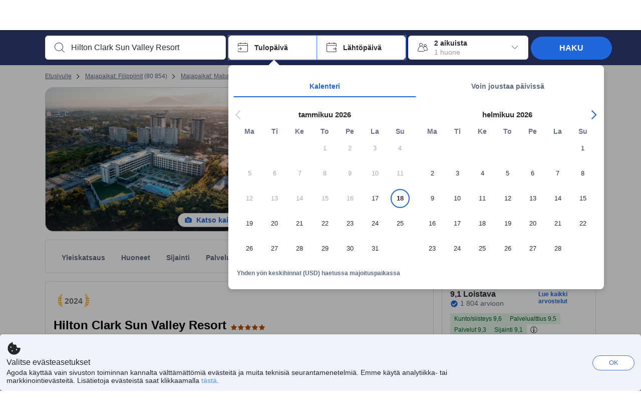

--- FILE ---
content_type: text/html; charset=utf-8
request_url: https://www.agoda.com/fi-fi/hilton-clark-sun-valley-resort/hotel/angeles-clark-ph.html
body_size: 82011
content:

<!DOCTYPE html>
<html lang="fi" kite-lang="fi" class="chrome no-js" dir="ltr">
<head>
    <meta charset="utf-8" />
        <meta name="viewport" content="width=device-width, initial-scale=1.0" />
    
        <meta name="referrer" content="origin-when-cross-origin" />
    
    <title></title>
    <link rel="icon" href="/favicon.ico" />

<script type="text/javascript" id="messagingClientLite">
!function(t,e){if("object"==typeof exports&&"object"==typeof module)module.exports=e();else if("function"==typeof define&&define.amd)define([],e);else{var n=e();for(var r in n)("object"==typeof exports?exports:t)[r]=n[r]}}("undefined"!=typeof self?self:this,(function(){return function(t){var e={};function n(r){if(e[r])return e[r].exports;var i=e[r]={i:r,l:!1,exports:{}};return t[r].call(i.exports,i,i.exports,n),i.l=!0,i.exports}return n.m=t,n.c=e,n.d=function(t,e,r){n.o(t,e)||Object.defineProperty(t,e,{enumerable:!0,get:r})},n.r=function(t){"undefined"!=typeof Symbol&&Symbol.toStringTag&&Object.defineProperty(t,Symbol.toStringTag,{value:"Module"}),Object.defineProperty(t,"__esModule",{value:!0})},n.t=function(t,e){if(1&e&&(t=n(t)),8&e)return t;if(4&e&&"object"==typeof t&&t&&t.__esModule)return t;var r=Object.create(null);if(n.r(r),Object.defineProperty(r,"default",{enumerable:!0,value:t}),2&e&&"string"!=typeof t)for(var i in t)n.d(r,i,function(e){return t[e]}.bind(null,i));return r},n.n=function(t){var e=t&&t.__esModule?function(){return t.default}:function(){return t};return n.d(e,"a",e),e},n.o=function(t,e){return Object.prototype.hasOwnProperty.call(t,e)},n.p="",n(n.s=232)}({0:function(t,e,n){"use strict";n.d(e,"c",(function(){return i})),n.d(e,"a",(function(){return o})),n.d(e,"b",(function(){return u})),n.d(e,"d",(function(){return s})),n.d(e,"g",(function(){return a})),n.d(e,"e",(function(){return c})),n.d(e,"f",(function(){return f}));var r=function(t,e){return(r=Object.setPrototypeOf||{__proto__:[]}instanceof Array&&function(t,e){t.__proto__=e}||function(t,e){for(var n in e)Object.prototype.hasOwnProperty.call(e,n)&&(t[n]=e[n])})(t,e)};function i(t,e){if("function"!=typeof e&&null!==e)throw new TypeError("Class extends value "+String(e)+" is not a constructor or null");function n(){this.constructor=t}r(t,e),t.prototype=null===e?Object.create(e):(n.prototype=e.prototype,new n)}var o=function(){return(o=Object.assign||function(t){for(var e,n=1,r=arguments.length;n<r;n++)for(var i in e=arguments[n])Object.prototype.hasOwnProperty.call(e,i)&&(t[i]=e[i]);return t}).apply(this,arguments)};function u(t,e,n,r){return new(n||(n=Promise))((function(i,o){function u(t){try{a(r.next(t))}catch(t){o(t)}}function s(t){try{a(r.throw(t))}catch(t){o(t)}}function a(t){var e;t.done?i(t.value):(e=t.value,e instanceof n?e:new n((function(t){t(e)}))).then(u,s)}a((r=r.apply(t,e||[])).next())}))}function s(t,e){var n,r,i,o,u={label:0,sent:function(){if(1&i[0])throw i[1];return i[1]},trys:[],ops:[]};return o={next:s(0),throw:s(1),return:s(2)},"function"==typeof Symbol&&(o[Symbol.iterator]=function(){return this}),o;function s(s){return function(a){return function(s){if(n)throw new TypeError("Generator is already executing.");for(;o&&(o=0,s[0]&&(u=0)),u;)try{if(n=1,r&&(i=2&s[0]?r.return:s[0]?r.throw||((i=r.return)&&i.call(r),0):r.next)&&!(i=i.call(r,s[1])).done)return i;switch(r=0,i&&(s=[2&s[0],i.value]),s[0]){case 0:case 1:i=s;break;case 4:return u.label++,{value:s[1],done:!1};case 5:u.label++,r=s[1],s=[0];continue;case 7:s=u.ops.pop(),u.trys.pop();continue;default:if(!(i=u.trys,(i=i.length>0&&i[i.length-1])||6!==s[0]&&2!==s[0])){u=0;continue}if(3===s[0]&&(!i||s[1]>i[0]&&s[1]<i[3])){u.label=s[1];break}if(6===s[0]&&u.label<i[1]){u.label=i[1],i=s;break}if(i&&u.label<i[2]){u.label=i[2],u.ops.push(s);break}i[2]&&u.ops.pop(),u.trys.pop();continue}s=e.call(t,u)}catch(t){s=[6,t],r=0}finally{n=i=0}if(5&s[0])throw s[1];return{value:s[0]?s[1]:void 0,done:!0}}([s,a])}}}Object.create;function a(t){var e="function"==typeof Symbol&&Symbol.iterator,n=e&&t[e],r=0;if(n)return n.call(t);if(t&&"number"==typeof t.length)return{next:function(){return t&&r>=t.length&&(t=void 0),{value:t&&t[r++],done:!t}}};throw new TypeError(e?"Object is not iterable.":"Symbol.iterator is not defined.")}function c(t,e){var n="function"==typeof Symbol&&t[Symbol.iterator];if(!n)return t;var r,i,o=n.call(t),u=[];try{for(;(void 0===e||e-- >0)&&!(r=o.next()).done;)u.push(r.value)}catch(t){i={error:t}}finally{try{r&&!r.done&&(n=o.return)&&n.call(o)}finally{if(i)throw i.error}}return u}function f(t,e,n){if(n||2===arguments.length)for(var r,i=0,o=e.length;i<o;i++)!r&&i in e||(r||(r=Array.prototype.slice.call(e,0,i)),r[i]=e[i]);return t.concat(r||Array.prototype.slice.call(e))}Object.create},1:function(t,e,n){"use strict";(function(t){n.d(e,"a",(function(){return r}));var r=function(){function e(){}return e.current=function(){var e="undefined"!=typeof window?window:"undefined"!=typeof self?self:void 0!==t?t:null;if(!e)throw new Error("Unsupported environment.");return e},e}()}).call(this,n(30))},13:function(t,e,n){"use strict";n.d(e,"a",(function(){return i})),n.d(e,"b",(function(){return r}));var r,i={measurement:0,default:1,log:2};!function(t){t[t.measurement=0]="measurement",t[t.generic=1]="generic",t[t.log=2]="log"}(r||(r={}))},17:function(t,e,n){"use strict";function r(t,e,n){for(var r=n.length,i=0;i<r;i++){var o=n[i];if(o)for(var u in o)o.hasOwnProperty(u)&&t(u,o[u])}}n.d(e,"a",(function(){return r}))},18:function(t,e,n){"use strict";n.d(e,"b",(function(){return i})),n.d(e,"a",(function(){return u}));var r=n(13);function i(t){var e=r.a[t];return e=void 0===e?r.a.default:e}var o={trace:0,debug:1,info:2,warn:3,error:4,fatal:5};function u(t,e){if("measurement"===t){var n=e.name;return delete e.name,n}if("log"===t){var r=o[e.level];return r="number"==typeof r?r:2,delete e.level,r.toString()}return t}},232:function(t,e,n){"use strict";n.r(e),n.d(e,"MessagingClient",(function(){return a}));var r=n(1),i=n(73),o=n(28),u=function(){function t(){this.buffer={items:[]},this.contextData={}}return t.prototype.send=function(e){var n=this.buffer.items,r=t.MaxBufferSize-n.length;r>0&&(e instanceof Array?(r<e.length&&(e=e.slice(0,r)),this.buffer.items=e.concat(n)):this.buffer.items.push(e))},t.prototype.dispose=function(t){this.buffer.items.length=0,t&&t()},t.prototype.environment=function(t){},t.prototype.context=function(t){var e=this.contextData;e.sessionId=t.sessionId||e.sessionId,e.userId=t.userId||e.userId},t.MaxBufferSize=15e3,t}(),s=n(36),a=function(){function t(t){this._test=t}return t.create=function(e){return t.instantiate(e)},t.instantiate=function(e){return(new t).instantiate(e)},t.environment=function(e){return new t(e)},t.prototype.instantiate=function(t){var e,n,r=o.a.get();if(r.environment=r.environment||t,r.test=r.test||this._test,r.messagingClient)return r.messagingClient;var a=new u,c=new s.a(a,new i.a,null!==(n=null===(e=r.environment)||void 0===e?void 0:e.apiKey)&&void 0!==n?n:"");return r.buffer=a.buffer,r.context=a.contextData,r.messagingClient=c,c},t}();r.a.current().MessagingClient=a,a.instantiate()},28:function(t,e,n){"use strict";n.d(e,"a",(function(){return o}));var r=n(1),i="MessagingClient-LiteData",o=function(){function t(){}return t.get=function(){var t=r.a.current();return t[i]||(t[i]={})},t.clear=function(){delete r.a.current()[i]},t}()},30:function(t,e){var n;n=function(){return this}();try{n=n||new Function("return this")()}catch(t){"object"==typeof window&&(n=window)}t.exports=n},35:function(t,e,n){"use strict";n.d(e,"a",(function(){return r}));var r=function(){function t(){}return t.current=function(){return window&&window.__MCJS_EXTENSION_DATA__||{}},t}()},36:function(t,e,n){"use strict";n.d(e,"a",(function(){return y}));var r=n(0),i=function(t){function e(){var n=t.call(this,"Bridge not exist")||this;return Object.setPrototypeOf(n,e.prototype),n}return Object(r.c)(e,t),e}(Error),o=function(t){function e(n){var r=t.call(this,"Unsupported bridge version: ".concat(n))||this;return Object.setPrototypeOf(r,e.prototype),r}return Object(r.c)(e,t),e}(Error),u=function(t){function e(){var n=t.call(this,"Operation Timeout error")||this;return Object.setPrototypeOf(n,e.prototype),n}return Object(r.c)(e,t),e}(Error),s=function(t){function e(n){var r,i,o=this;return(o=t.call(this,(null===(r=n.error)||void 0===r?void 0:r.message)||"Unknown error")||this).code=(null===(i=n.error)||void 0===i?void 0:i.code)||"UNKNOWN",Object.setPrototypeOf(o,e.prototype),o}return Object(r.c)(e,t),e}(Error);function a(t,e){return Object(r.b)(this,void 0,void 0,(function(){var n,i,o;return Object(r.d)(this,(function(r){switch(r.label){case 0:if((n=e.signal).aborted)throw new Error("Operation canceled");i=new AbortController,n.addEventListener("abort",(function(){}),{once:!0,signal:i.signal}),r.label=1;case 1:return r.trys.push([1,,3,4]),[4,t()];case 2:if(o=r.sent(),n.aborted)throw new Error("Operation canceled");return[3,4];case 3:return i.abort(),[7];case 4:return[2,o]}}))}))}function c(t,e){return Object(r.b)(this,void 0,void 0,(function(){function n(){return Object(r.b)(this,void 0,void 0,(function(){return Object(r.d)(this,(function(e){switch(e.label){case 0:return e.trys.push([0,,2,3]),[4,a(t,{signal:o.signal})];case 1:return[2,e.sent()];case 2:return i.abort(),[7];case 3:return[2]}}))}))}var i,o,s,c=this;return Object(r.d)(this,(function(t){switch(t.label){case 0:return i=new AbortController,o=new AbortController,s=function(){return Object(r.b)(c,void 0,void 0,(function(){return Object(r.d)(this,(function(t){return[2,new Promise((function(t,n){var r=setTimeout((function(){i.signal.aborted?t(void 0):(o.abort(),n(new u)),clearTimeout(r)}),e.timeout)}))]}))}))},[4,Promise.race([s(),n()])];case 1:return[2,t.sent()]}}))}))}function f(t){return Object(r.b)(this,void 0,void 0,(function(){return Object(r.d)(this,(function(e){return[2,new Promise((function(e,n){setTimeout((function(){try{var r=t();e(r)}catch(t){n(t)}}),0)}))]}))}))}var l,d=function(){function t(t){this.bridge=t}return t.prototype.postMessage=function(t){return Object(r.b)(this,void 0,void 0,(function(){var e,n,i=this;return Object(r.d)(this,(function(o){switch(o.label){case 0:return[4,c((function(){return Object(r.b)(i,void 0,void 0,(function(){var e=this;return Object(r.d)(this,(function(n){return[2,f((function(){return e.bridge.postMessage(JSON.stringify(t))}))]}))}))}),{timeout:5e3})];case 1:if(e=o.sent(),"error"===(n=JSON.parse(e)).status)throw new s(n);return[2,n]}}))}))},t}(),b=function(){function t(t){this.bridge=t}return t.prototype.postMessage=function(t){return Object(r.b)(this,void 0,void 0,(function(){var e,n=this;return Object(r.d)(this,(function(i){switch(i.label){case 0:return[4,c((function(){return Object(r.b)(n,void 0,void 0,(function(){return Object(r.d)(this,(function(e){return[2,this.bridge.nativePromise("mcjsBridge","postMessage",t)]}))}))}),{timeout:5e3})];case 1:if("error"===(e=i.sent()).status)throw new s(e);return[2,e]}}))}))},t}(),v=function(){function t(t){this.bridge=t}return t.prototype.postMessage=function(t){return Object(r.b)(this,void 0,void 0,(function(){var e,n=this;return Object(r.d)(this,(function(r){switch(r.label){case 0:return[4,c((function(){return n.bridge.postMessage(t)}),{timeout:5e3})];case 1:if("error"===(e=r.sent()).status)throw new s(e);return[2,e]}}))}))},t}();function p(t){var e,n,i,u,a,p,h,m,g,y;return Object(r.b)(this,void 0,void 0,(function(){var w,O,j,_,x,S,M=this;return Object(r.d)(this,(function(E){switch(E.label){case 0:return l?[2,l]:(null===(e=null==t?void 0:t.Capacitor)||void 0===e?void 0:e.isNativePlatform())&&(null===(n=null==t?void 0:t.Capacitor)||void 0===n?void 0:n.isPluginAvailable("mcjsBridge"))?(w=t.Capacitor,[4,c((function(){return w.nativePromise("mcjsBridge","postMessage",{type:"get-bridge-version"})}),{timeout:5e3})]):[3,2];case 1:if("success"!==(S=E.sent()).status)throw new s(S);switch(null===(i=S.data)||void 0===i?void 0:i.version){case 1:return[2,l=new b(t.Capacitor)];default:throw new o(null===(u=S.data)||void 0===u?void 0:u.version)}return[3,7];case 2:return(null===(p=null===(a=null==t?void 0:t.webkit)||void 0===a?void 0:a.messageHandlers)||void 0===p?void 0:p.mcjsBridge)?(O=t.webkit.messageHandlers.mcjsBridge,[4,c((function(){return O.postMessage({type:"get-bridge-version"})}),{timeout:5e3})]):[3,4];case 3:if("success"!==(S=E.sent()).status)throw new s(S);switch(null===(h=S.data)||void 0===h?void 0:h.version){case 1:return[2,l=new v(t.webkit.messageHandlers.mcjsBridge)];default:throw new o(null===(m=S.data)||void 0===m?void 0:m.version)}return[3,7];case 4:return(null==t?void 0:t.mcjsBridge)?(j=t.mcjsBridge,_=function(){return j.postMessage(JSON.stringify({type:"get-bridge-version"}))},[4,c((function(){return Object(r.b)(M,void 0,void 0,(function(){return Object(r.d)(this,(function(t){return[2,f((function(){return _()}))]}))}))}),{timeout:5e3})]):[3,6];case 5:if(x=E.sent(),"success"!==(S=JSON.parse(x)).status)throw new s(S);switch(null===(g=S.data)||void 0===g?void 0:g.version){case 1:return[2,l=new d(t.mcjsBridge)];default:throw new o(null===(y=S.data)||void 0===y?void 0:y.version)}return[3,7];case 6:return[2,void 0];case 7:return[2]}}))}))}var h=n(35),m=n(44),g=n(18),y=function(){function t(t,e,n){this.sender=t,this._time=e,this._apiKey=n,window.addEventListener("message",this.onMessageReceivedFromMimir.bind(this))}return t.prototype.onMessageReceivedFromMimir=function(t){var e,n;if("analytics-extension"===(null===(e=null==t?void 0:t.data)||void 0===e?void 0:e.id))switch(null===(n=t.data)||void 0===n?void 0:n.name){case"enable-debug-mode":this.debug(!0);break;case"disable-debug-mode":this.debug(!1)}},t.prototype.create=function(t,e,n){var r=Number(null==n?void 0:n.timestamp);("number"!=typeof r||isNaN(r)||r<1e5)&&(r=this._time.now());var i={_meta:{timestamp:r,type:t}};return e&&Object(m.a)(i,e),i},t.prototype.send=function(t,e){var n,i;return Object(r.b)(this,void 0,void 0,(function(){var o;return Object(r.d)(this,(function(r){switch(r.label){case 0:if(!t||!t._meta)throw new Error("Message or message type is undefined");t=JSON.parse(JSON.stringify(t)),null!==(n=(i=t._meta).timestamp)&&void 0!==n||(i.timestamp=this._time.now()),t._meta.tabId=h.a.current().tabId,r.label=1;case 1:return r.trys.push([1,3,,4]),[4,this.bridgeToNative(t)];case 2:return r.sent(),[3,4];case 3:return o=r.sent(),this.addBridgeFallbackReason(t,o),this.sender.send(t,e),[3,4];case 4:return[2]}}))}))},t.prototype.bridgeToNative=function(t){return Object(r.b)(this,void 0,void 0,(function(){var e,n,o,u;return Object(r.d)(this,(function(s){switch(s.label){case 0:return[4,p(window)];case 1:if(!(e=s.sent()))throw new i;return delete(n=Object(r.a)({},t))._meta,o=Object(g.a)(t._meta.type,t),u=Object(g.b)(t._meta.type),[4,e.postMessage({type:"send-message",data:{timestamp:t._meta.timestamp||0,messageName:o,partitionKey:"",messageType:u,payload:JSON.stringify(n),apiKey:this._apiKey}})];case 2:return s.sent(),[2]}}))}))},t.prototype.addBridgeFallbackReason=function(t,e){e instanceof i?t._meta.webview_bridge_fallback_reason="BRIDGE_NOT_EXIST":e instanceof o?t._meta.webview_bridge_fallback_reason="UNSUPPORTED_BRIDGE_VERSION":e instanceof u?t._meta.webview_bridge_fallback_reason="BRIDGE_TIMEOUT_ERROR":e instanceof s?t._meta.webview_bridge_fallback_reason=e.code:e instanceof Error?t._meta.webview_bridge_fallback_reason=e.message:t._meta.webview_bridge_fallback_reason="UNKNOWN_ERROR"},t.prototype.debug=function(t,e){this.sender.environment({debug:t,logs:e})},t.prototype.context=function(t){this.sender.context(t)},t}()},44:function(t,e,n){"use strict";n.d(e,"a",(function(){return i}));var r=n(17);function i(t){for(var e=[],n=1;n<arguments.length;n++)e[n-1]=arguments[n];return t||(t={}),Object(r.a)((function(e,n){void 0===t[e]&&(t[e]=n)}),t,e),t}},73:function(t,e,n){"use strict";n.d(e,"a",(function(){return r}));var r=function(){function t(){}return t.prototype.now=function(){return+new Date},t}()}})}));
</script><script type="text/javascript">
const messagingClient = MessagingClient.instantiate();

function loadErrorHandler(err) {
    const src = err.path[0].src;
    const href = err.path[0].href;
    var message = ["could not load", src ? src : href].join(" ");
    try {
        const log = messagingClient.create('log', { logLevel: 'error', message: message, applicationName: 'cronos', loggerName: 'Fe.Cronos.Logger' });
        messagingClient.send(log);
    }
    catch (exception) {
    }
}
</script>    
    <link rel='preload' href='https://cdn6.agoda.net/cdn-accom-web/js/assets/browser-bundle/6055-658e3d4298d7.js' as='script'><link rel='preload' href='https://cdn6.agoda.net/cdn-accom-web/js/assets/browser-bundle/2305-fa8e06b38628.js' as='script'><link rel='preload' href='https://cdn6.agoda.net/cdn-accom-web/js/assets/browser-bundle/property-b9eb667adcee.js' as='script'>

    

    <link rel='preconnect' href='https://cdn10.agoda.net' crossorigin>
    <link rel='preconnect' href='//pix10.agoda.net' crossorigin>
    <link rel='preconnect' href='https://secure.agoda.com' >




<style type="text/css">body{overflow-y:scroll}.NavBar--sticky.NavBar--hide{display:none}.container-agoda{padding:0;margin:16px auto}@media screen and (min-width:1100px){.container-agoda{width:1100px;padding:0;margin:0 auto}}@media(max-width:1024px){.container-agoda{width:940px;padding:0;margin:0 auto}}.MosaicReloaded__PlaceHolder{display:flex;flex-direction:row-reverse}.Searchbox--horizontal{display:flex;justify-content:center}.SearchBoxContainer--package>.Searchbox--horizontal{display:block}.Searchbox__wrapper{display:inline-flex}.SearchBoxContainer--compact .Searchbox__wrapper{margin:0}.Searchbox__wrapper .IconBox.IconBox--autocomplete{margin-right:5px;min-width:auto}.Searchbox__wrapper .IconBox.IconBox--checkIn{min-width:177px}.Searchbox__wrapper .IconBox.IconBox--checkOut{min-width:177px}.Searchbox__wrapper .IconBox.IconBox--occupancy{min-width:240px}.Searchbox__searchButton{min-width:130px}.Breadcrumb-placeholder{height:40px;font-size:12px}.BreadCrumb-hotel_item{display:inline-block}.breadcrumbRegionName__h1{font-size:12px;font-weight:400}.Breadcrumb-PlaceHolder{border-bottom:1px solid #eee}.MosaicReloaded__PlaceHolder .NorthstarSideContent{max-width:324px;width:100%}html[dir=ltr] .MosaicReloaded__PlaceHolder .NorthstarSideContent{width:25%;padding-left:16px}html[dir=rtl] .MosaicReloaded__PlaceHolder .NorthstarSideContent{width:25%;padding-right:16px}.MosaicReloaded__PlaceHolder .NorthstarMainContent{width:75%;display:flex;flex-direction:column}html[dir=ltr] .MosaicReloaded__PlaceHolder .NorthstarMainContent{float:right}html[dir=rtl] .MosaicReloaded__PlaceHolder .NorthstarMainContent{float:left}.MosaicReloaded__PlaceHolder .NorthstarCard{border-radius:4px}.MosaicReloaded__PlaceHolder .MosaicReloaded{height:350px;width:100%;position:relative;margin-bottom:10px;display:flex;flex-direction:row}.MosaicReloaded__PlaceHolder .MosaicReloaded__SqOne{height:100%;width:50%;position:relative}html[dir=ltr] .MosaicReloaded__PlaceHolder .MosaicReloaded__SqOne{border-top-left-radius:4px;border-bottom-left-radius:4px}html[dir=rtl] .MosaicReloaded__PlaceHolder .MosaicReloaded__SqOne{border-top-right-radius:4px;border-bottom-right-radius:4px}.MosaicReloaded__SqRight-Container{display:flex;flex-direction:column;height:350px;width:50%}html[dir=ltr] .MosaicReloaded__SqRight-Container{margin-left:2px}html[dir=rtl] .MosaicReloaded__SqRight-Container{margin-right:2px}.MosaicReloaded__PlaceHolder .MosaicReloaded__SqTwo{height:226px;width:100%}html[dir=ltr] .MosaicReloaded__PlaceHolder .MosaicReloaded__SqTwo{border-top-right-radius:4px}html[dir=rtl] .MosaicReloaded__PlaceHolder .MosaicReloaded__SqTwo{border-top-left-radius:4px}.MosaicReloaded__SqSmall-Container{display:flex;flex-direction:row;justify-content:space-between;width:100%;margin-top:2px}.MosaicReloaded__PlaceHolder .MosaicReloaded__SqThree{height:130px;width:49.5%}html[dir=ltr] .MosaicReloaded__PlaceHolder .MosaicReloaded__SqThree{right:168px}html[dir=rtl] .MosaicReloaded__PlaceHolder .MosaicReloaded__SqThree{left:168px}.MosaicReloaded__PlaceHolder .MosaicReloaded__SqFour{height:130px;width:49.5%}html[dir=ltr] .MosaicReloaded__PlaceHolder .MosaicReloaded__SqFour{border-bottom-right-radius:4px}html[dir=rtl] .MosaicReloaded__PlaceHolder .MosaicReloaded__SqFour{border-bottom-left-radius:4px}.MosaicReloaded__PlaceHolder .MosaicReloaded__SqOne,.MosaicReloaded__PlaceHolder .MosaicReloaded__SqTwo,.MosaicReloaded__PlaceHolder .MosaicReloaded__SqThree,.MosaicReloaded__PlaceHolder .MosaicReloaded__SqFour,.MosaicReloaded__PlaceHolder .ReviewPlate,.MosaicReloaded__PlaceHolder .HeaderPlate,.MosaicReloaded__PlaceHolder .ReviewsCombo,.MosaicReloaded__PlaceHolder .ReviewsSnippet{-webkit-animation:mosaic-loading 2.2s cubic-bezier(.85,.15,.15,.85) infinite;-moz-animation:mosaic-loading 2.2s cubic-bezier(.85,.15,.15,.85) infinite;-o-animation:mosaic-loading 2.2s cubic-bezier(.85,.15,.15,.85) infinite;animation:mosaic-loading 2.2s cubic-bezier(.85,.15,.15,.85) infinite;border:none;background-color:#f6f6f6}.MosaicReloaded__PlaceHolder .MosaicReloaded__SqTwo{-webkit-animation-delay:.6s;-moz-animation-delay:.6s;-o-animation-delay:.6s;animation-delay:.6s}.MosaicReloaded__PlaceHolder .MosaicReloaded__SqThree{-webkit-animation-delay:1.2s;-moz-animation-delay:1.2s;-o-animation-delay:1.2s;animation-delay:1.2s}.MosaicReloaded__PlaceHolder .MosaicReloaded__SqFour{-webkit-animation-delay:.4s;-moz-animation-delay:.4s;-o-animation-delay:.4s;animation-delay:.4s}.MosaicReloaded__PlaceHolder .Miscellaneous__Container{display:table;margin-top:16px;width:100%}.MosaicReloaded__PlaceHolder .NorthstarSideContent{width:324px}html[dir=ltr] .MosaicReloaded__PlaceHolder .NorthstarSideContent{float:right;padding-left:16px}html[dir=rtl] .MosaicReloaded__PlaceHolder .NorthstarSideContent{float:left;padding-right:16px}#PropertyPlaceholder.MosaicReloaded__PlaceHolder .NorthstarMainContent{width:776px}.MosaicReloaded__PlaceHolder .ReviewPlate{height:779px;-webkit-animation-delay:1.2s;-moz-animation-delay:1.2s;-o-animation-delay:1.2s;animation-delay:1.2s}.MosaicReloaded__PlaceHolder .HeaderPlate{height:115px;-webkit-animation-delay:1.2s;-moz-animation-delay:1.2s;-o-animation-delay:1.2s;animation-delay:1.2s}.MosaicReloaded__PlaceHolder .ReviewsCombo{margin-top:10px;height:195px;-webkit-animation-delay:.2s;-moz-animation-delay:.2s;-o-animation-delay:.2s;animation-delay:.2s}.MosaicReloaded__PlaceHolder .ReviewsSnippet{margin-top:10px;height:90px;-webkit-animation-delay:1.72s;-moz-animation-delay:1.72s;-o-animation-delay:1.72s;animation-delay:1.72s}@media(max-width:1024px){.Searchbox__wrapper .IconBox.IconBox--autocomplete{min-width:260px}.Searchbox__wrapper .IconBox.IconBox--occupancy{min-width:190px}}@-webkit-keyframes mosaic-loading{0%{background-color:#f6f6f6}50%{background-color:#eee}100%{background-color:#f6f6f6}}@-moz-keyframes mosaic-loading{0%{background-color:#f6f6f6}50%{background-color:#eee}100%{background-color:#f6f6f6}}@-o-keyframes mosaic-loading{0%{background-color:#f6f6f6;}50%{background-color:#eee;}100%{background-color:#f6f6f6;}}@keyframes mosaic-loading{0%{background-color:#f6f6f6}50%{background-color:#eee}100%{background-color:#f6f6f6}}</style>

    
<script>
    try {
    !function(e,t){if("object"==typeof exports&&"object"==typeof module)module.exports=t();else if("function"==typeof define&&define.amd)define([],t);else{var n=t();for(var r in n)("object"==typeof exports?exports:e)[r]=n[r]}}(window,(function(){return function(e){var t={};function n(r){if(t[r])return t[r].exports;var i=t[r]={i:r,l:!1,exports:{}};return e[r].call(i.exports,i,i.exports,n),i.l=!0,i.exports}return n.m=e,n.c=t,n.d=function(e,t,r){n.o(e,t)||Object.defineProperty(e,t,{enumerable:!0,get:r})},n.r=function(e){"undefined"!=typeof Symbol&&Symbol.toStringTag&&Object.defineProperty(e,Symbol.toStringTag,{value:"Module"}),Object.defineProperty(e,"__esModule",{value:!0})},n.t=function(e,t){if(1&t&&(e=n(e)),8&t)return e;if(4&t&&"object"==typeof e&&e&&e.__esModule)return e;var r=Object.create(null);if(n.r(r),Object.defineProperty(r,"default",{enumerable:!0,value:e}),2&t&&"string"!=typeof e)for(var i in e)n.d(r,i,function(t){return e[t]}.bind(null,i));return r},n.n=function(e){var t=e&&e.__esModule?function(){return e.default}:function(){return e};return n.d(t,"a",t),t},n.o=function(e,t){return Object.prototype.hasOwnProperty.call(e,t)},n.p="",n(n.s=35)}({35:function(e,t,n){"use strict";Object.defineProperty(t,"__esModule",{value:!0}),n(36)},36:function(e,t){var n,r,i,o,u,f,c,a,l,p,s,d;u={passive:!0,capture:!0},f=new Date,c=function(){o=[],r=-1,n=null,s(addEventListener)},a=function(e,t){n||(n=t,r=e,i=new Date,s(removeEventListener),l())},l=function(){if(r>=0&&r<i-f){var e={entryType:"first-input",name:n.type,target:n.target,cancelable:n.cancelable,startTime:n.timeStamp,processingStart:n.timeStamp+r};o.forEach((function(t){t(e)})),o =[]}},p =function(e){if(e.cancelable){var t=(e.timeStamp>
        1e12?new Date:performance.now())-e.timeStamp;"pointerdown"==e.type?function(e,t){var n=function(){a(e,t),i()},r=function(){i()},i=function(){removeEventListener("pointerup",n,u),removeEventListener("pointercancel",r,u)};addEventListener("pointerup",n,u),addEventListener("pointercancel",r,u)}(t,e):a(t,e)}},s=function(e){["mousedown","keydown","touchstart","pointerdown"].forEach((function(t){return e(t,p,u)}))},d="hidden"===document.visibilityState?0:1/0,addEventListener("visibilitychange",(function e(t){"hidden"===document.visibilityState&&(d=t.timeStamp,removeEventListener("visibilitychange",e,!0))}),!0),c(),self.webVitals={firstInputPolyfill:function(e){o.push(e),l()},resetFirstInputPolyfill:c,get firstHiddenTime(){return d}}}})}));
    } catch(e) {
        window.webVitalsPolyfillDebugInfo = e;
    }
    window.performanceClientContext = {"isEnabled":true,"clientProfile":{"Device":1,"Os":2,"Client":1,"SubClient":0}} ?? {};
</script>



            <script type="text/javascript" id="EdgeRedirect">
                try {
                    if (/MSIE \d|Trident.*rv:/.test(navigator.userAgent)) {
                        function getCookie(cname) {
                            var name = cname + "=";
                            var decodedCookie = decodeURIComponent(document.cookie);
                            var ca = decodedCookie.split(';');
                            for (var i = 0; i < ca.length; i++) {
                                var c = ca[i];
                                while (c.charAt(0) == ' ') {
                                    c = c.substring(1);
                                }
                                if (c.indexOf(name) == 0) {
                                    return c.substring(name.length, c.length);
                                }
                            }
                            return "";
                        }

                        function updateQueryStringParameter(uri, key, value) {
                            var re = new RegExp("([?&])" + key + "=.*?(&|$)", "i");
                            var separator = uri.indexOf('?') !== -1 ? "&" : "?";
                            if (uri.match(re)) {
                                return uri.replace(re, '$1' + key + "=" + value + '$2');
                            }
                            else {
                                return uri + separator + key + "=" + value;
                            }
                        }

                        var tracker = getCookie("agoda.user.03").split("&")[0].replace("UserId=", "");
                        window.location = 'microsoft-edge:' + updateQueryStringParameter(window.location.href, "follow_redirect", tracker);
                        // fall back url if cannot go to Edge browser
                        setTimeout(function () {
                            window.location = 'https://go.microsoft.com/fwlink/?linkid=2135547';
                        }, 1);
                    }
                } catch (e) {
                    // do nothing
                }
            </script>
        <script type="text/javascript" id="IEPromisePolyfill">
    !function (e, n) { "object" == typeof exports && "undefined" != typeof module ? n() : "function" == typeof define && define.amd ? define(n) : n() }(0, function () { "use strict"; function e() { } function n(e) { if (!(this instanceof n)) throw new TypeError("Promises must be constructed via new"); if ("function" != typeof e) throw new TypeError("not a function"); this._state = 0, this._handled = !1, this._value = undefined, this._deferreds = [], f(e, this) } function t(e, t) { for (; 3 === e._state;)e = e._value; 0 !== e._state ? (e._handled = !0, n._immediateFn(function () { var n = 1 === e._state ? t.onFulfilled : t.onRejected; if (null !== n) { var i; try { i = n(e._value) } catch (f) { return void r(t.promise, f) } o(t.promise, i) } else (1 === e._state ? o : r)(t.promise, e._value) })) : e._deferreds.push(t) } function o(e, t) { try { if (t === e) throw new TypeError("A promise cannot be resolved with itself."); if (t && ("object" == typeof t || "function" == typeof t)) { var o = t.then; if (t instanceof n) return e._state = 3, e._value = t, void i(e); if ("function" == typeof o) return void f(function (e, n) { return function () { e.apply(n, arguments) } }(o, t), e) } e._state = 1, e._value = t, i(e) } catch (u) { r(e, u) } } function r(e, n) { e._state = 2, e._value = n, i(e) } function i(e) { 2 === e._state && 0 === e._deferreds.length && n._immediateFn(function () { e._handled || n._unhandledRejectionFn(e._value) }); for (var o = 0, r = e._deferreds.length; r > o; o++)t(e, e._deferreds[o]); e._deferreds = null } function f(e, n) { var t = !1; try { e(function (e) { t || (t = !0, o(n, e)) }, function (e) { t || (t = !0, r(n, e)) }) } catch (i) { if (t) return; t = !0, r(n, i) } } var u = function (e) { var n = this.constructor; return this.then(function (t) { return n.resolve(e()).then(function () { return t }) }, function (t) { return n.resolve(e()).then(function () { return n.reject(t) }) }) }, c = setTimeout; n.prototype["catch"] = function (e) { return this.then(null, e) }, n.prototype.then = function (n, o) { var r = new this.constructor(e); return t(this, new function (e, n, t) { this.onFulfilled = "function" == typeof e ? e : null, this.onRejected = "function" == typeof n ? n : null, this.promise = t }(n, o, r)), r }, n.prototype["finally"] = u, n.all = function (e) { return new n(function (n, t) { function o(e, f) { try { if (f && ("object" == typeof f || "function" == typeof f)) { var u = f.then; if ("function" == typeof u) return void u.call(f, function (n) { o(e, n) }, t) } r[e] = f, 0 == --i && n(r) } catch (c) { t(c) } } if (!e || "undefined" == typeof e.length) throw new TypeError("Promise.all accepts an array"); var r = Array.prototype.slice.call(e); if (0 === r.length) return n([]); for (var i = r.length, f = 0; r.length > f; f++)o(f, r[f]) }) }, n.resolve = function (e) { return e && "object" == typeof e && e.constructor === n ? e : new n(function (n) { n(e) }) }, n.reject = function (e) { return new n(function (n, t) { t(e) }) }, n.race = function (e) { return new n(function (n, t) { for (var o = 0, r = e.length; r > o; o++)e[o].then(n, t) }) }, n._immediateFn = "function" == typeof setImmediate && function (e) { setImmediate(e) } || function (e) { c(e, 0) }, n._unhandledRejectionFn = function (e) { void 0 !== console && console && console.warn("Possible Unhandled Promise Rejection:", e) }; var l = function () { if ("undefined" != typeof self) return self; if ("undefined" != typeof window) return window; if ("undefined" != typeof global) return global; throw Error("unable to locate global object") }(); l.Promise ? l.Promise.prototype["finally"] || (l.Promise.prototype["finally"] = u) : l.Promise = n });
</script>

    <text>
        <script>propertyPageParamsPromise=Promise.resolve()</script>
    </text>

    <text>
        <script>window.propertyPageParams={cronosDetails:null,droneDesignSystemContext:{experiment:{isMigratingNotificationToAccessibleColor:!0,deprecateInaccessibleColor:!0,isToggleButtonAccessibilityColorFix:!0,isToggleButtonA11yContrastFix:!0,iconsMigrationToV3:!0,isGetDroneContextFromWindow:!0,radioCheckboxA11yContrastFix:!0,searchFieldMinHeight:!0,incorrectInertAttrOnCarouselWhenResizing:!1,isMigratingChipToAccessibleColor:!1,isMigratingBadgeToAccessibleColor:!0,carouselMigrationToV3:!1,rurubuAccessibleColor:!1,japanicanAccessibleColor:!1,inputV2A11yBorderContrastFix:!1,migrateDeprecatedColorTokenUsage:!0,dropdownTriggerV2ComboboxRole:!0,migrateColorPairAccessibleTokenUsage:!1,accessibleInactiveBorder:!1,iconAssetsMigrationToV3:!1,migrateInputV2ToV3UI:!1,notificationTitleTagFix:!1,cxpRGA11yFix:!1,dividerHeightStretch:!0,useBackgroundColorTransitionOverlayAnimation:!1,overlayComponentFix:!1,datePickerInteractiveStateContrastFix:!0,searchFieldAccessibleTextColorFix:!1,accessibleRadialLoader:!1,bottomSheetMediumSizeUpdate:!1,accordionTriggerContrastFix:!0,formControlSizeChange:!1,chipInteractiveStateContrastFix:!1,tooltipMaxWidthFix:!1,fixNotificationFocus:!1,buttonInteractiveStateContrastFix:!1,modalActionButtonIconFix:!1,accessibleTargetSizeBadge:!1,datePickerLabelImprovement:!1,tabItemA11yFix:!1,breadcrumbSemanticFix:!1,paginationSemanticFix:!1,gridSizeFallback:!0,alwaysMountTooltip:!0},locale:"fi-fi",direction:"ltr",platform:"web",cdnBaseUrl:"https://cdn10.agoda.net"}};window.droneDesignSystemContext={experiment:{isMigratingNotificationToAccessibleColor:!0,deprecateInaccessibleColor:!0,isToggleButtonAccessibilityColorFix:!0,isToggleButtonA11yContrastFix:!0,iconsMigrationToV3:!0,isGetDroneContextFromWindow:!0,radioCheckboxA11yContrastFix:!0,searchFieldMinHeight:!0,incorrectInertAttrOnCarouselWhenResizing:!1,isMigratingChipToAccessibleColor:!1,isMigratingBadgeToAccessibleColor:!0,carouselMigrationToV3:!1,rurubuAccessibleColor:!1,japanicanAccessibleColor:!1,inputV2A11yBorderContrastFix:!1,migrateDeprecatedColorTokenUsage:!0,dropdownTriggerV2ComboboxRole:!0,migrateColorPairAccessibleTokenUsage:!1,accessibleInactiveBorder:!1,iconAssetsMigrationToV3:!1,migrateInputV2ToV3UI:!1,notificationTitleTagFix:!1,cxpRGA11yFix:!1,dividerHeightStretch:!0,useBackgroundColorTransitionOverlayAnimation:!1,overlayComponentFix:!1,datePickerInteractiveStateContrastFix:!0,searchFieldAccessibleTextColorFix:!1,accessibleRadialLoader:!1,bottomSheetMediumSizeUpdate:!1,accordionTriggerContrastFix:!0,formControlSizeChange:!1,chipInteractiveStateContrastFix:!1,tooltipMaxWidthFix:!1,fixNotificationFocus:!1,buttonInteractiveStateContrastFix:!1,modalActionButtonIconFix:!1,accessibleTargetSizeBadge:!1,datePickerLabelImprovement:!1,tabItemA11yFix:!1,breadcrumbSemanticFix:!1,paginationSemanticFix:!1,gridSizeFallback:!0,alwaysMountTooltip:!0},locale:"fi-fi",direction:"ltr",platform:"web",cdnBaseUrl:"https://cdn10.agoda.net"}</script>
    </text>

    <div id="seo-data"></div>

        <script>window.shouldOptimizeLCP=!0</script>

</head>

<body class="NewHotel desktop BWHF-4821 ltr themed theme-agoda">
    <div id="mockDataEnabled" value="False"></div>
    <div id="login-react-popup"></div>
    <div id="login-react-root"></div>
    <div id="pointsmax-panel-react-root" data-hotel-id="" data-signin-landing=""></div>

    <input id="backwardRequestVerificationToken"
           name="backwardRequestVerificationToken"
           type="hidden"
           value="1mIQ&#x2B;JQMb5SmFfk4P&#x2B;PPJVppjQIiDww4JRn2xPLeH7Y=:YKoNvrYQYi4pi2BdfVFDnWdvqsk=" />

<input id="requestVerificationToken"
       name="requestVerificationToken"
       type="hidden"
       value="CfDJ8Dkuqwv-0VhLoFfD8dw7lYzxWSL46L9f6a0tjYWWt4HbsiRflgSSimWL74eziw2yBm_coCjOZL338lyKgMIUtglXsKBuTQGXmut4o-rggEh9omneoSI8S_fxjOkWQc-k3RM8HUYTigOX8ufuPN1WS0w" />


    <style>
        .backgroundSpace {
            position: absolute;
            top: 0;
            left: 0;
            overflow: hidden;
            width: 100%;
            height: 100%;
            z-index: -1;
        }

        .backgroundContainer {
            width: 90vw;
            height: 90vh;
        }
    </style>
    <div class="backgroundSpace" data-lcp="false">
                                                                                                                                                                                                                                                                                                                                                           
        <div class="backgroundContainer"></div>
                                                                                                                                                                                                                                                                                                                                                           
    </div>

<script>
    (function () {
        var method;
        var noop = function () { };
        var methods = [
            'assert', 'clear', 'count', 'debug', 'dir', 'dirxml', 'error',
            'exception', 'group', 'groupCollapsed', 'groupEnd', 'info', 'log',
            'markTimeline', 'profile', 'profileEnd', 'table', 'time', 'timeEnd',
            'timeline', 'timelineEnd', 'timeStamp', 'trace', 'warn'
        ];
        var length = methods.length;
        var console = (window.console = window.console || {});

        while (length--) {
            method = methods[length];
            if (!console[method]) {
                console[method] = noop;
            }
        }

    }());
    window.loginParamsUrl = '/api/fi-fi/Login/Params';
    window.feMsgConfig = {"Environment":"production","Cluster":"as","DC":"as","PageTypeId":7,"Disable":true};
    window.ssoUrl = null;
    window.ssoLogoutUrl = null;

    var whitelabel = { theme: 'theme-agoda' };
    var agoda = agoda || {};
    agoda.isCronos = true;
    agoda.userDevice = {
        mobileDeviceType: 'NOTMOBILE',
        devicePlatformId: 1,
        deviceType: 'desktop'
    };
    agoda.featureList = {"RegulationShowExclusivePriceSetting":{},"ShowGoogleLogin":{}};
    agoda.isBrazeEnabled = true;
    agoda.login = { isReact: true };
    agoda.BrazeSettings = {"IsEnabled":false,"IsEnabledLogin":false,"IsWhiteLabelEnabled":false,"IsAllowOrigin":false,"IsNonLoginEnabled":false,"AllowPages":[],"ExcludeAids":[]};
</script>



<script>
    window.agoda = window.agoda || {};
    window.agoda.bVariantsConfig = {"expids":["HERMES-4219","WLPLAUNCH-1674","BAY-12622","BWHF-3505","JTBFP-615","CLICK-176-UCS","CARTPACK-49","LT-1680","LT-1482-RED","PFE-12138","INSTANT-ACCRUAL","PFE-12250","CONTENTAPP-1489","CONTENTAPP-1871","CARTPACK-945","BWHF-5118","AVENGERS-2987","MKTBB-11183","PFE-12545","LT-1702","AVENGERS-2890","PFE-12556","JTBUAT-313","JTBFP-2098","WLPLAUNCH-1674","ICBE-192","CLICK-176-UCS","CARTPACK-49","AVENGERS-2987","ACT-5422","JTBUAT-313","AVENGERS-2890","ADSREQ-1614","PKGWEB-494","SKYC-11670","PMARKETING-3307","WLPLAUNCH-1674","JTBFP-615","CARTPACK-49","LT-1702","PFE-12250","BWHF-4821","ROOMIE-2041","CARTPACK-945","BWHF-5118","LT-1537","AVENGERS-2987","PFE-12545","AVENGERS-2890","PFE-12556","JTBUAT-313","MKTBB-11183","BWHF-5582","FLEX-2219","WLPLAUNCH-1674","AVENGERS-2987"],"unseenExpids":{"login-4217":false},"endpoint":"/api/cronos/layout/unseenexperiments/send","expiry":0}
</script>

<script>
    var agoda = window.agoda || {};
    agoda.pageConfig =  {"correlationId":"c285cb8d-4798-4289-bd6f-fd9837b3bb87","analyticsSessionId":"7721299233626931267","pageTypeId":7,"realLanguageId":30,"languageId":30,"origin":"US","stateCode":"OH","cid":-1,"tag":"","userId":"2e80662b-6890-49d3-bc43-e75b1c97330e","whitelabelid":1,"loginLvl":0,"storefrontId":3,"currencyId":7,"currencyCode":"USD","htmlLanguage":"fi-fi","cultureInfoName":"fi-fi","machineName":"as-pc-3i-acm-web-user-6d9b9fcfcc-9dk6s","trafficGroupId":4,"sessionId":"rkrqbcols3qpeg3s1lny2n2b","trafficSubGroupId":4,"aid":130243,"useFullPageLogin":true,"cttp":2,"isRealUser":true,"mode":"production","utm_medium":"","utm_source":"","utm_campaign":"","utm_content":"","utm_term":"","browserFamily":"Chrome","cdnDomain":"agoda.net"};
    agoda.userDevice =  {"devicePlatformId":1,"deviceType":"desktop","mobileDeviceType":"NOTMOBILE"};
    agoda.userAgentInfo =  {"isPrerender":false};
    agoda.rumpagetype = 'NewHotel';
    window.webgateApiUrl = 'https://www.agoda.com';
    window.gatewayApiUrl = '//www.agoda.com/api/gw';
</script>
<script>
    var agoda = agoda || {};
    agoda.features = {"agodaHomes":{},"flights":{},"pointsMax":{},"accommodation":{},"agodaCash":{},"cashBack":{},"comparePrices":{},"reviews":{"isOverheardHomeEnabled":true,"propertyRatingScale":10,"propertyDefaultProvider":-1,"isSubmissionEnabled":true,"isStarRatingPopupEnabled":true},"agodaVip":{},"currency":{"isCurrencySwitchRequired":true,"priceDisplay":true},"language":{"isLanguageSwitchRequired":true,"defaultLanguage":"en-us"},"footerAncillaryLinks":{},"trendingDataContents":{},"branding":{"brands":["agoda","priceline","kayak","rental-cars","booking-com","open-table"],"brandsWithText":[]},"userManageBooking":{"isHotelEnabled":true,"isFlightEnabled":true},"userMessaging":{},"userProfile":{"isSocialEnabled":true,"isPaymentEnabled":true,"isEmailSubscriptionEnabled":true},"favorites":{},"facebookLogin":{},"stacklaWidget":{},"hygienePlusBanner":{},"featuredLuxuryHotel":{},"bestPriceGuarantee":{},"accountProviders":{"mobileNumber":true},"manageMyBookings":{"showContactProperty":true,"showQuickAnswers":true,"showAirportTransfer":true,"showExternalBookingId":false},"chinaMarket":{},"login":{"showBenefits":true,"resetPasswordRedirect":false},"signUp":{},"tealium":{"account":"agoda"},"privateSale":{},"googleMaps":{"parameters":{"channel":"agoda","client":"gme-booking","key":"AIzaSyC8COgFCyVzK5lDTEqp__tEGkTqRPnIjkM"}},"groundTransport":{},"flightHotelPackages":{"backgroundUrl":"https://cdn6.agoda.net/images/PACKAGES-251/default/pkg_headbg_modifysearch@2x.jpg","mobileSearchHeaderBackground":null},"multiHotelPackages":{},"connectedTrip":{},"myBookingsButton":{"buttonBehavior":"link"},"occupancyOptions":{"showOccupancyOptions":true,"solo":true,"couple":true,"family":true,"group":true,"business":true},"themedDomestic":{},"flightCrossSellHotel":{},"coupons":{"pageVersion":1},"activities":{},"navigationProductMenu":{"accommodations":{"isEnabled":true,"isMultiProductPanelEnabled":false},"flights":{"isEnabled":true,"isMultiProductPanelEnabled":false},"packages":{"isEnabled":true,"isMultiProductPanelEnabled":false},"deals":{"isEnabled":true,"isMultiProductPanelEnabled":false},"homes":{"isEnabled":true,"isMultiProductPanelEnabled":false},"airportsTransfer":{"isEnabled":true,"isMultiProductPanelEnabled":false},"carRentals":{"isEnabled":true,"isMultiProductPanelEnabled":false},"thingsToDo":{"isEnabled":false,"isMultiProductPanelEnabled":false},"cruises":{"isEnabled":false,"isMultiProductPanelEnabled":false},"tourTravel":{"isEnabled":false,"isMultiProductPanelEnabled":false},"activities":{"isEnabled":true,"isMultiProductPanelEnabled":true}},"redirectToApp":{},"shoppingCart":{},"logo":{"locales":{"default":{"name":"agoda-color-default","url":"images/kite-js/logo/agoda/color-default.svg"}},"width":89,"height":37},"agodaPreferred":{},"bookOnRequest":{},"shoppingCartIconStyle":{"size":"xl2"},"taxAndFeeLabelInCart":{"withPassenger":false},"showTimeLimitedOffers":{},"directPartners":{"bzbciti":{"partnerNameCms":304930,"logoImageUrl":"https://cdn6.agoda.net/images/external_loyalty/partners/Buzzbees/logo-citi.svg","loginRedirectUrl":"/partner/bzbciti/login","cms":{"partnerannouncementprelogintext":301576,"loginredirectconfirmationmodalcancelbuttonlabel":252233,"tncinitialtext":143881,"redemptionboxredeembuttonactivelabel":134503,"redemptionpricebannerdisplaytext":277306,"loginpanelbodytext":301575,"loginpanelheadertext":301574,"redeempointsamountexceedsbookingamounterrortext":142639,"maxpointsapplylabel":301581,"loginredirectconfirmationmodalbodytext":301578,"redemptionboxtitle":134501,"loginredirectconfirmationmodalheadertext":301577,"rewardsbalancetext":257840,"programdisplayeconomicstext":252241,"redemptionboxredeembuttoninactivelabel":134502,"loginpanelloginbuttonlabel":134499,"pricebreakdownredemptionlineitemlabel":301583,"partnerannouncementpostlogintext":301582,"bookingamountislessthanminimumbookingamounterrortext":142640,"redemptionboxrewardfiatequivalentlabel":258529,"programdisplaybalancelabel":252234,"loginredirectconfirmationmodalprimarybuttonlabel":292420,"redeempointsamountexceedsavailableamounterrortext":150023,"pricebreakdownredemptionlineitemtext":258908,"tnclattertext":143882,"redeempointsamountlessthanminredeempointerrortext":143476},"showLoginRedirectConfirmationModal":true,"programDisplayEconomicsPtcMultiplier":1,"maxPointsEnabled":true,"programs":[{"key":"bzbciti","logoUrl":"https://cdn6.agoda.net/images/external_loyalty/partners/Buzzbees/logo-citi.svg","cms":{"pricebreakdownredemptionlineitemlabel":301583,"pricebreakdownredemptionlineitembookingdetailpointsunit":301579,"pricebreakdownredemptionlineitembookingdetaillabel":301583,"displaybalanceunit":301579,"redemptionboxtitle":134501,"pricebreakdownredemptionlineitempointsunit":301579,"displaybalanceeconomicunit":301580},"sortOrder":1}]},"bzbnpl":{"partnerNameCms":316159,"logoImageUrl":"https://cdn6.agoda.net/images/external_loyalty/partners/Buzzbees/logo_nestle2.svg","loginRedirectUrl":"/partner/bzbnpl/login","cms":{"loginredirectconfirmationmodalcancelbuttonlabel":252233,"programdisplayeconomicstext":252241,"redemptionboxredeembuttoninactivelabel":134502,"tncinitialtext":143881,"loginpanelloginbuttonlabel":134499,"redemptionboxredeembuttonactivelabel":134503,"redemptionpricebannerdisplaytext":277306,"loginpanelbodytext":311216,"loginpanelheadertext":311215,"redeempointsamountexceedsbookingamounterrortext":142639,"maxpointsapplylabel":301581,"loginredirectconfirmationmodalbodytext":301578,"pricebreakdownredemptionlineitemlabel":301583,"bookingamountislessthanminimumbookingamounterrortext":142640,"redemptionboxtitle":134501,"redemptionboxrewardfiatequivalentlabel":258529,"programdisplaybalancelabel":252234,"loginredirectconfirmationmodalprimarybuttonlabel":292420,"redeempointsamountexceedsavailableamounterrortext":150023,"pricebreakdownredemptionlineitemtext":258908,"tnclattertext":143882,"loginredirectconfirmationmodalheadertext":301577,"rewardsbalancetext":257840,"redeempointsamountlessthanminredeempointerrortext":143476},"showLoginRedirectConfirmationModal":true,"programDisplayEconomicsPtcMultiplier":1,"maxPointsEnabled":true,"programs":[{"key":"nestle","logoUrl":"https://cdn6.agoda.net/images/external_loyalty/partners/Buzzbees/logo_nestle2.svg","cms":{"pricebreakdownredemptionlineitemlabel":301583,"pricebreakdownredemptionlineitembookingdetailpointsunit":311217,"pricebreakdownredemptionlineitembookingdetaillabel":301583,"displaybalanceunit":301579,"redemptionboxtitle":134501,"pricebreakdownredemptionlineitempointsunit":311217,"displaybalanceeconomicunit":301580},"sortOrder":1}]},"bzbmpm":{"partnerNameCms":321454,"logoImageUrl":"https://cdn6.agoda.net/images/external_loyalty/partners/Buzzbees/logo_mall2.svg","loginRedirectUrl":"/partner/bzbmpm/login","cms":{"partnerannouncementprelogintext":336215,"loginredirectconfirmationmodalcancelbuttonlabel":252233,"tncinitialtext":143881,"redemptionboxredeembuttonactivelabel":134503,"redemptionpricebannerdisplaytext":277306,"loginpanelbodytext":322238,"loginpanelheadertext":322237,"redeempointsamountexceedsbookingamounterrortext":142639,"maxpointsapplylabel":301581,"loginredirectconfirmationmodalbodytext":301578,"redemptionboxtitle":134501,"loginredirectconfirmationmodalheadertext":301577,"rewardsbalancetext":257840,"programdisplayeconomicstext":252241,"redemptionboxredeembuttoninactivelabel":134502,"loginpanelloginbuttonlabel":134499,"pricebreakdownredemptionlineitemlabel":322239,"partnerannouncementpostlogintext":336216,"bookingamountislessthanminimumbookingamounterrortext":142640,"redemptionboxrewardfiatequivalentlabel":258529,"programdisplaybalancelabel":252234,"loginredirectconfirmationmodalprimarybuttonlabel":292420,"redeempointsamountexceedsavailableamounterrortext":150023,"pricebreakdownredemptionlineitemtext":258908,"tnclattertext":143882,"redeempointsamountlessthanminredeempointerrortext":143476},"showLoginRedirectConfirmationModal":true,"programDisplayEconomicsPtcMultiplier":1,"maxPointsEnabled":true,"programs":[{"key":"mcard","logoUrl":"https://cdn6.agoda.net/images/external_loyalty/partners/Buzzbees/logo_mall2.svg","cms":{"pricebreakdownredemptionlineitemlabel":322239,"pricebreakdownredemptionlineitembookingdetailpointsunit":311217,"pricebreakdownredemptionlineitembookingdetaillabel":322239,"displaybalanceunit":301579,"redemptionboxtitle":134501,"pricebreakdownredemptionlineitempointsunit":311217,"displaybalanceeconomicunit":301580},"sortOrder":1}]},"dbshkuat":{"partnerNameCms":252229,"logoImageUrl":"https://cdn.agoda.net/images/mvc/default/ex.png","loginRedirectUrl":"/partner/dbshkuat/login","cms":{"partnerannouncementprelogintext":252236,"loginredirectconfirmationmodalcancelbuttonlabel":252233,"tncinitialtext":101,"redemptionboxredeembuttonactivelabel":134503,"redemptionpricebannerdisplaytext":277306,"loginpanelbodytext":263823,"tnclatterlinktext":103,"loginpanelheadertext":260560,"partnerannouncementpreloginlink":269661,"redeempointsamountexceedsbookingamounterrortext":142639,"maxpointsapplylabel":252235,"loginredirectconfirmationmodalbodytext":252231,"redemptionboxtitle":277835,"partnerannouncementpostloginlinklabel":269660,"loginredirectconfirmationmodalheadertext":252230,"rewardsbalancetext":257840,"programdisplayeconomicstext":252241,"redemptionboxredeembuttoninactivelabel":134502,"partnerannouncementpostloginlink":269661,"loginpanelloginbuttonlabel":269757,"pricebreakdownredemptionlineitemlabel":258530,"partnerannouncementpostlogintext":269829,"bookingamountislessthanminimumbookingamounterrortext":142640,"redemptionboxrewardfiatequivalentlabel":258529,"partnerannouncementpreloginlinklabel":269660,"programdisplaybalancelabel":252234,"loginredirectconfirmationmodalprimarybuttonlabel":252232,"redeempointsamountexceedsavailableamounterrortext":150023,"pricebreakdownredemptionlineitemtext":258908,"tnclattertext":102,"redeempointsamountlessthanminredeempointerrortext":143476},"showLoginRedirectConfirmationModal":true,"programDisplayEconomicsPtcMultiplier":1,"maxPointsEnabled":true,"programs":[{"key":"DBS","logoUrl":"https://cdn6.agoda.net/images/external_loyalty/partners/dbs/dbs_dbs-dollar.png","cms":{"pricebreakdownredemptionlineitemlabel":263825,"pricebreakdownredemptionlineitembookingdetailpointsunit":269759,"pricebreakdownredemptionlineitembookingdetaillabel":263825,"displaybalanceunit":258896,"redemptionboxtitle":277835,"displayname":258900,"pricebreakdownredemptionlineitempointsunit":269759,"displaybalanceeconomicunit":258904},"sortOrder":1},{"key":"COM","logoUrl":"https://cdn6.agoda.net/images/external_loyalty/partners/dbs/dbs_compass-dollar_2.png","cms":{"pricebreakdownredemptionlineitemlabel":263826,"pricebreakdownredemptionlineitembookingdetailpointsunit":269760,"pricebreakdownredemptionlineitembookingdetaillabel":263826,"displaybalanceunit":258897,"redemptionboxtitle":277835,"displayname":258901,"pricebreakdownredemptionlineitempointsunit":269760,"displaybalanceeconomicunit":258905},"sortOrder":1}]},"bzbdmt":{"partnerNameCms":321455,"logoImageUrl":"https://cdn6.agoda.net/images/external_loyalty/partners/Buzzbees/logo_donmueng2.svg","loginRedirectUrl":"/partner/bzbdmt/login","cms":{"loginredirectconfirmationmodalcancelbuttonlabel":252233,"programdisplayeconomicstext":252241,"redemptionboxredeembuttoninactivelabel":134502,"tncinitialtext":143881,"loginpanelloginbuttonlabel":134499,"redemptionboxredeembuttonactivelabel":134503,"redemptionpricebannerdisplaytext":277306,"loginpanelbodytext":322241,"loginpanelheadertext":322240,"redeempointsamountexceedsbookingamounterrortext":142639,"maxpointsapplylabel":301581,"loginredirectconfirmationmodalbodytext":301578,"pricebreakdownredemptionlineitemlabel":322242,"bookingamountislessthanminimumbookingamounterrortext":142640,"redemptionboxtitle":134501,"redemptionboxrewardfiatequivalentlabel":258529,"programdisplaybalancelabel":252234,"loginredirectconfirmationmodalprimarybuttonlabel":292420,"redeempointsamountexceedsavailableamounterrortext":150023,"pricebreakdownredemptionlineitemtext":258908,"tnclattertext":143882,"loginredirectconfirmationmodalheadertext":301577,"rewardsbalancetext":257840,"redeempointsamountlessthanminredeempointerrortext":143476},"showLoginRedirectConfirmationModal":true,"programDisplayEconomicsPtcMultiplier":1,"maxPointsEnabled":true,"programs":[{"key":"tollway","logoUrl":"https://cdn6.agoda.net/images/external_loyalty/partners/Buzzbees/logo_donmueng2.svg","cms":{"pricebreakdownredemptionlineitemlabel":322242,"pricebreakdownredemptionlineitembookingdetailpointsunit":311217,"pricebreakdownredemptionlineitembookingdetaillabel":322242,"displaybalanceunit":301579,"redemptionboxtitle":134501,"pricebreakdownredemptionlineitempointsunit":311217,"displaybalanceeconomicunit":301580},"sortOrder":1}]},"bzbspi":{"partnerNameCms":316161,"logoImageUrl":"https://cdn6.agoda.net/images/external_loyalty/partners/Buzzbees/logo-sPlusInsurance.svg","loginRedirectUrl":"/partner/bzbspi/login","cms":{"loginredirectconfirmationmodalcancelbuttonlabel":252233,"programdisplayeconomicstext":252241,"redemptionboxredeembuttoninactivelabel":134502,"tncinitialtext":143881,"loginpanelloginbuttonlabel":134499,"redemptionboxredeembuttonactivelabel":134503,"redemptionpricebannerdisplaytext":277306,"loginpanelbodytext":311216,"loginpanelheadertext":311215,"redeempointsamountexceedsbookingamounterrortext":142639,"maxpointsapplylabel":301581,"loginredirectconfirmationmodalbodytext":301578,"pricebreakdownredemptionlineitemlabel":301583,"bookingamountislessthanminimumbookingamounterrortext":142640,"redemptionboxtitle":134501,"redemptionboxrewardfiatequivalentlabel":258529,"programdisplaybalancelabel":252234,"loginredirectconfirmationmodalprimarybuttonlabel":292420,"redeempointsamountexceedsavailableamounterrortext":150023,"pricebreakdownredemptionlineitemtext":258908,"tnclattertext":143882,"loginredirectconfirmationmodalheadertext":301577,"rewardsbalancetext":257840,"redeempointsamountlessthanminredeempointerrortext":143476},"showLoginRedirectConfirmationModal":true,"programDisplayEconomicsPtcMultiplier":1,"maxPointsEnabled":true,"programs":[{"key":"splus","logoUrl":"https://cdn6.agoda.net/images/external_loyalty/partners/Buzzbees/logo-sPlusInsurance.svg","cms":{"pricebreakdownredemptionlineitemlabel":301583,"pricebreakdownredemptionlineitembookingdetailpointsunit":311217,"pricebreakdownredemptionlineitembookingdetaillabel":301583,"displaybalanceunit":301579,"redemptionboxtitle":134501,"pricebreakdownredemptionlineitempointsunit":311217,"displaybalanceeconomicunit":301580},"sortOrder":1}]},"dbssg":{"partnerNameCms":252229,"logoImageUrl":"https://cdn.agoda.net/images/mvc/default/ex.png","loginRedirectUrl":"/partner/dbssg/login","cms":{"partnerannouncementprelogintext":268954,"loginredirectconfirmationmodalcancelbuttonlabel":252233,"tncinitialtext":101,"redemptionboxredeembuttonactivelabel":134503,"redemptionpricebannerdisplaytext":277307,"loginpanelbodytext":263824,"tnclatterlinktext":103,"loginpanelheadertext":260561,"partnerannouncementpreloginlink":269661,"redeempointsamountexceedsbookingamounterrortext":142639,"maxpointsapplylabel":252235,"loginredirectconfirmationmodalbodytext":252231,"redemptionboxtitle":277836,"partnerannouncementpostloginlinklabel":269660,"loginredirectconfirmationmodalheadertext":252230,"rewardsbalancetext":257840,"programdisplayeconomicstext":252241,"redemptionboxredeembuttoninactivelabel":134502,"partnerannouncementpostloginlink":269661,"loginpanelloginbuttonlabel":269758,"pricebreakdownredemptionlineitemlabel":258530,"partnerannouncementpostlogintext":268955,"bookingamountislessthanminimumbookingamounterrortext":142640,"redemptionboxrewardfiatequivalentlabel":258529,"partnerannouncementpreloginlinklabel":269660,"programdisplaybalancelabel":252234,"loginredirectconfirmationmodalprimarybuttonlabel":252232,"redeempointsamountexceedsavailableamounterrortext":150023,"pricebreakdownredemptionlineitemtext":258908,"tnclattertext":102,"redeempointsamountlessthanminredeempointerrortext":143476},"showLoginRedirectConfirmationModal":true,"programDisplayEconomicsPtcMultiplier":1,"maxPointsEnabled":true,"programs":[{"key":"DPT","logoUrl":"https://cdn6.agoda.net/images/external_loyalty/partners/dbs/dbs_dbs-dollar2.svg","cms":{"pricebreakdownredemptionlineitemlabel":263827,"pricebreakdownredemptionlineitembookingdetailpointsunit":269761,"pricebreakdownredemptionlineitembookingdetaillabel":263827,"displaybalanceunit":258898,"redemptionboxtitle":277836,"displayname":258902,"pricebreakdownredemptionlineitempointsunit":269761,"displaybalanceeconomicunit":258906},"sortOrder":1},{"key":"DLY","logoUrl":"https://cdn6.agoda.net/images/external_loyalty/partners/dbs/dbs_posb.png","cms":{"pricebreakdownredemptionlineitemlabel":263828,"pricebreakdownredemptionlineitembookingdetailpointsunit":269762,"pricebreakdownredemptionlineitembookingdetaillabel":263828,"displaybalanceunit":258899,"redemptionboxtitle":277836,"displayname":258903,"pricebreakdownredemptionlineitempointsunit":269762,"displaybalanceeconomicunit":258907},"sortOrder":2}]},"bzbsgt":{"partnerNameCms":327562,"logoImageUrl":"https://cdn6.agoda.net/images/external_loyalty/partners/Buzzbees/logo_sygenta2.svg","loginRedirectUrl":"/partner/bzbsgt/login","cms":{"loginredirectconfirmationmodalcancelbuttonlabel":252233,"programdisplayeconomicstext":252241,"redemptionboxredeembuttoninactivelabel":134502,"tncinitialtext":143881,"loginpanelloginbuttonlabel":134499,"redemptionboxredeembuttonactivelabel":134503,"redemptionpricebannerdisplaytext":277306,"loginpanelbodytext":311216,"loginpanelheadertext":311215,"redeempointsamountexceedsbookingamounterrortext":142639,"maxpointsapplylabel":301581,"loginredirectconfirmationmodalbodytext":301578,"pricebreakdownredemptionlineitemlabel":301583,"bookingamountislessthanminimumbookingamounterrortext":142640,"redemptionboxtitle":134501,"redemptionboxrewardfiatequivalentlabel":258529,"programdisplaybalancelabel":252234,"loginredirectconfirmationmodalprimarybuttonlabel":292420,"redeempointsamountexceedsavailableamounterrortext":150023,"pricebreakdownredemptionlineitemtext":258908,"tnclattertext":143882,"loginredirectconfirmationmodalheadertext":301577,"rewardsbalancetext":257840,"redeempointsamountlessthanminredeempointerrortext":143476},"showLoginRedirectConfirmationModal":true,"programDisplayEconomicsPtcMultiplier":1,"maxPointsEnabled":true,"programs":[{"key":"syngenta","logoUrl":"https://cdn6.agoda.net/images/external_loyalty/partners/Buzzbees/logo_sygenta2.svg","cms":{"pricebreakdownredemptionlineitemlabel":301583,"pricebreakdownredemptionlineitembookingdetailpointsunit":311217,"pricebreakdownredemptionlineitembookingdetaillabel":301583,"displaybalanceunit":301579,"redemptionboxtitle":134501,"pricebreakdownredemptionlineitempointsunit":311217,"displaybalanceeconomicunit":301580},"sortOrder":1}]},"dbshk":{"partnerNameCms":252229,"logoImageUrl":"https://cdn.agoda.net/images/mvc/default/ex.png","loginRedirectUrl":"/partner/dbshk/login","cms":{"partnerannouncementprelogintext":252236,"loginredirectconfirmationmodalcancelbuttonlabel":252233,"tncinitialtext":101,"redemptionboxredeembuttonactivelabel":134503,"redemptionpricebannerdisplaytext":277306,"loginpanelbodytext":263823,"tnclatterlinktext":103,"loginpanelheadertext":260560,"partnerannouncementpreloginlink":269661,"redeempointsamountexceedsbookingamounterrortext":142639,"maxpointsapplylabel":252235,"loginredirectconfirmationmodalbodytext":252231,"redemptionboxtitle":277835,"partnerannouncementpostloginlinklabel":269660,"loginredirectconfirmationmodalheadertext":252230,"rewardsbalancetext":257840,"programdisplayeconomicstext":252241,"redemptionboxredeembuttoninactivelabel":134502,"partnerannouncementpostloginlink":269661,"loginpanelloginbuttonlabel":269757,"pricebreakdownredemptionlineitemlabel":258530,"partnerannouncementpostlogintext":269829,"bookingamountislessthanminimumbookingamounterrortext":142640,"redemptionboxrewardfiatequivalentlabel":258529,"partnerannouncementpreloginlinklabel":269660,"programdisplaybalancelabel":252234,"loginredirectconfirmationmodalprimarybuttonlabel":252232,"redeempointsamountexceedsavailableamounterrortext":150023,"pricebreakdownredemptionlineitemtext":258908,"tnclattertext":102,"redeempointsamountlessthanminredeempointerrortext":143476},"showLoginRedirectConfirmationModal":true,"programDisplayEconomicsPtcMultiplier":1,"maxPointsEnabled":true,"programs":[{"key":"DBS","logoUrl":"https://cdn6.agoda.net/images/external_loyalty/partners/dbs/dbs_dbs-dollar.png","cms":{"pricebreakdownredemptionlineitemlabel":263825,"pricebreakdownredemptionlineitembookingdetailpointsunit":269759,"pricebreakdownredemptionlineitembookingdetaillabel":263825,"displaybalanceunit":258896,"redemptionboxtitle":277835,"displayname":258900,"pricebreakdownredemptionlineitempointsunit":269759,"displaybalanceeconomicunit":258904},"sortOrder":1},{"key":"COM","logoUrl":"https://cdn6.agoda.net/images/external_loyalty/partners/dbs/dbs_compass-dollar_2.png","cms":{"pricebreakdownredemptionlineitemlabel":263826,"pricebreakdownredemptionlineitembookingdetailpointsunit":269760,"pricebreakdownredemptionlineitembookingdetaillabel":263826,"displaybalanceunit":258897,"redemptionboxtitle":277835,"displayname":258901,"pricebreakdownredemptionlineitempointsunit":269760,"displaybalanceeconomicunit":258905},"sortOrder":1}]},"ktc":{"partnerNameCms":133377,"logoImageUrl":"https://cdn2.agoda.net/images/external_loyalty/partners/ktc/logo-ktc.svg","loginRedirectUrl":"/partner/ktc/login","cms":{"partnerannouncementprelogintext":292416,"loginredirectconfirmationmodalcancelbuttonlabel":252233,"redemptionboxredeembuttoninactivelabel":134502,"tncinitialtext":143881,"loginpanelloginbuttonlabel":134499,"redemptionboxredeembuttonactivelabel":134503,"redemptionpricebannerdisplaytext":277306,"loginpanelbodytext":292415,"loginpanelheadertext":292414,"redeempointsamountexceedsbookingamounterrortext":142639,"maxpointsapplylabel":252235,"loginredirectconfirmationmodalbodytext":292418,"pricebreakdownredemptionlineitemlabel":140734,"partnerannouncementpostlogintext":134504,"bookingamountislessthanminimumbookingamounterrortext":142640,"redemptionboxtitle":134501,"programdisplaybalancelabel":252234,"loginredirectconfirmationmodalprimarybuttonlabel":292420,"redeempointsamountexceedsavailableamounterrortext":150023,"pricebreakdownredemptionlineitemtext":258908,"tnclattertext":143882,"loginredirectconfirmationmodalheadertext":292417,"rewardsbalancetext":257840,"redeempointsamountlessthanminredeempointerrortext":143476},"showLoginRedirectConfirmationModal":true,"programDisplayEconomicsPtcMultiplier":1,"maxPointsEnabled":true,"programs":[{"key":"ktc","logoUrl":"https://cdn2.agoda.net/images/external_loyalty/partners/ktc/logo-ktc.svg","cms":{"pricebreakdownredemptionlineitemlabel":292419,"pricebreakdownredemptionlineitembookingdetailpointsunit":143109,"pricebreakdownredemptionlineitembookingdetaillabel":292419,"displaybalanceunit":143109,"redemptionboxtitle":134501,"pricebreakdownredemptionlineitempointsunit":143109},"sortOrder":1}]},"bzbmjs":{"partnerNameCms":316160,"logoImageUrl":"https://cdn6.agoda.net/images/external_loyalty/partners/Buzzbees/logo_mead_johnson2.svg","loginRedirectUrl":"/partner/bzbmjs/login","cms":{"loginredirectconfirmationmodalcancelbuttonlabel":252233,"programdisplayeconomicstext":252241,"redemptionboxredeembuttoninactivelabel":134502,"tncinitialtext":143881,"loginpanelloginbuttonlabel":134499,"redemptionboxredeembuttonactivelabel":134503,"redemptionpricebannerdisplaytext":277306,"loginpanelbodytext":311216,"loginpanelheadertext":311215,"redeempointsamountexceedsbookingamounterrortext":142639,"maxpointsapplylabel":301581,"loginredirectconfirmationmodalbodytext":301578,"pricebreakdownredemptionlineitemlabel":301583,"bookingamountislessthanminimumbookingamounterrortext":142640,"redemptionboxtitle":134501,"redemptionboxrewardfiatequivalentlabel":258529,"programdisplaybalancelabel":252234,"loginredirectconfirmationmodalprimarybuttonlabel":292420,"redeempointsamountexceedsavailableamounterrortext":150023,"pricebreakdownredemptionlineitemtext":258908,"tnclattertext":143882,"loginredirectconfirmationmodalheadertext":301577,"rewardsbalancetext":257840,"redeempointsamountlessthanminredeempointerrortext":143476},"showLoginRedirectConfirmationModal":true,"programDisplayEconomicsPtcMultiplier":1,"maxPointsEnabled":true,"programs":[{"key":"mj","logoUrl":"https://cdn6.agoda.net/images/external_loyalty/partners/Buzzbees/logo_mead_johnson2.svg","cms":{"pricebreakdownredemptionlineitemlabel":301583,"pricebreakdownredemptionlineitembookingdetailpointsunit":311217,"pricebreakdownredemptionlineitembookingdetaillabel":301583,"displaybalanceunit":301579,"redemptionboxtitle":134501,"pricebreakdownredemptionlineitempointsunit":311217,"displaybalanceeconomicunit":301580},"sortOrder":1}]}},"enableESimClickOuts":{},"enableCarRentalsClickOuts":{},"transfers":{},"transportation":{},"headerSettingMenu":{}};
</script>

<script>
    var agoda = agoda || {};
    agoda.behaviors = {"values":null};
</script>

<script>
    var agoda = agoda || {};
    agoda.behaviorToFeatureMapping = {"values":null};
</script>

<script>
    var rtag = {"countryId":0,"countryOrigin":"US","stateOrigin":"","cityId":0,"cityName":null,"cityOrigin":null,"tealiumCityName":null,"tealiumCountryName":null,"checkInDateStr":null,"checkOutDateStr":null,"cid":-1,"tag":"","sid":0,"pageTypeId":7,"languageId":30,"languageCode":"fi-fi","isDev":false,"isQA":false,"isLive":true,"isRealUser":true,"userVipLevel":-1,"adult":0,"children":0,"deviceType":"d","attributionViewModel":{"hasSessionFirstClick":true,"sessionFirstClickAttributionCID":"1733380","sessionFirstClickAttributionTag":"","sessionFirstClickAttributionModelID":"19","sessionFirstClickAttributionClickDate":null,"sessionFirstClickAttributionAdditionalData":"{\u0022IsPaid\u0022:False}","hasCookieLastClick":true,"cookieLastClickAttributionCID":"1733380","cookieLastClickAttributionTag":"","cookieLastClickAttributionModelID":"20","cookieLastClickAttributionClickDate":null,"cookieLastClickAttributionAdditionalData":"{\u0022IsPaid\u0022:False}"},"bltId":0,"currencyCode":"USD","tax":0.0,"totalPriceTaxExc":0.0,"totalPriceTaxInc":0.0,"trafficGroup":0,"trafficSubGroup":0,"affiliateSiteOrigin":null,"affiliateSitePlacement":null,"isNewSession":null,"isMspa":false,"tealiumUrl":null,"defaultTealiumUrl":"//tags.tiqcdn.com/utag/agoda/main2018/prod/utag.js","tealiumProfile":"main2018","isTealiumEnableForWhiteLabel":true,"isCCPAEnabled":true,"isGpcActive":false,"tealiumWhitelabelLanguageId":0,"tealiumAccount":"agoda","productId":0,"productType":null,"isTealiumSupportPageEnabled":false,"stopTealium":true,"tealiumExperiments":{"MKTBB-5389-M":"Z","MKTBB-5389-D":"Z"},"whiteLabelId":1,"supplierHotelId":0,"userEmailSHA":null,"isUserConsentedAll":false};
    
    function setCookie(cname, cvalue) {
      var date = new Date();
      date.setTime(date.getTime() + 86400000);
      var expires = "expires=" + date.toUTCString();
      document.cookie = cname + "=" + cvalue + ";" + expires + "; path=/; domain=.agoda.com;";
    }

var tealiumUrl = "//tags.tiqcdn.com/utag/agoda/main2018/prod/utag.js";
    var isCCPAEnable = true;
    var appSettingsPreferences = JSON.parse(localStorage?.getItem("AppSettings.preferences"));
    var isTealiumAllowed = !isCCPAEnable || appSettingsPreferences == null || appSettingsPreferences.ccpa_status === "opt-in";
    var isTealiumAllowedByGPC = !false;
    var isTealiumGpcExperiment = true;
    if (isTealiumGpcExperiment)
    {

                shouldTealiumEnable = isTealiumAllowedByGPC && isTealiumAllowed;
                }
    else
    {

                shouldTealiumEnable = isTealiumAllowed;
                    
    }


            setCookie("tealiumEnable", false, 1);
        
    if(shouldTealiumEnable && false){

    }
</script>


    <script type="text/javascript">
        var _ga = _ga || {};
        _ga.source = "Direct Access";
        _ga.medium = "Direct Access";
        _ga.source_url = "";
        _ga.medium_url = "";
        _ga.campaign_url = "";
        _ga.content_url = "";
        _ga.term_url = "";
    </script>

<script>
    agoda.reactHeader = {};
    agoda.reactHeader.menuViewModel = {};
    agoda.reactHeader.experiments = {
        isCmaEnabled: true,
        useFeaturesOnHomePage: true,
        useFeaturesChinaMarket: false,
    };
    agoda.reactHeader.culture = 'fi-fi';
    agoda.reactHeader.menuViewModel = {"languageMenuViewModel":{"cms":{"suggestedLanguagesText":"Ehdotetut kielet","allLanguagesText":"Kaikki kielet","languageHeaderText":"Language"},"languageFlag":"fi","languageTranslation":"Suomi"},"userMenuViewModel":null,"cms":{"signInText":"Kirjaudu sisään","signUpText":"Luo tili","signInSignUpText":"Kirjaudu sisään / rekisteröidy","signOutText":"Kirjaudu ulos","loginHeader":"Kirjaudu sisään","saveMoreWithAgodaVipText":"AgodaVIP tarjoaa lisäsäästöjä {0}","signInAndCollectBookingsVipText":"Kirjaudu sisään ja korota VIP-jäsenyyttäsi varauksilla, niin saat enemmän alennuksia ja jäsentarjouksia!","joinAgodaVipText":"Liity AgodaVIP-jäseneksi","specialDealsText":"Erityistarjouksia!","settingsHeader":"Asetukset","myBookingsText":"varaukset","listYourPlaceText":"Lisää majoituspaikkasi","listingYourPlaceTitleText":"Lisää oma majasi Agodalle","listingYourPlaceDetailText":"Ansaitse pätäkkää rahoittaaksesi matkailuasi","listingYourPlaceLinkText":"Listaa majoituspaikkasi tänään","listingYourPlaceTooltipText":" Viimeisen vuorokauden aikana {0} matkaajaa haki majakseen samankaltaista paikkaa, kuin omasi. Listaudu heti!","listingYourPlaceTooltipDismissText":"Älä näytä tätä uudelleen.","myBookingsPopUpIntentHeader":"Booked before 1 Jan 2020?","myBookingsPopUpWarningContent":"\u003cp\u003e※ Regarding your booking on or before December 15, 2019, please contact JAPANiCAN Customer Support on and after Jun 23, 2020. Click \u003ca href=\u0022https://www.japanican.com/content/faq/?#6-1\u0022 target=\u0022_blank\u0022\u003ehere\u003c/a\u003e for details.\u003c/p\u003e\n","myBookingsPopUpHeader":"Booked on or after December 9, 2019?","myBookingsPopUpText":"Please check your booking confirmation email. You can easily access your booking from the link inside that email.","myBookingsPopUpButtonDividerText":"tai","myBoookigsPopUpCloseButtonLabel":"Sulje","signInPopupHeaderText":null,"signInPopupContentText":null,"signInPopupWithEmailText":null,"termsOfUseAndPrivacySentence":"Kirjautumalla sisään hyväksyn Agodan {0} ja {1}.","termsOfUse":"käyttöehdot","privacyPolicy":"tietosuojakäytännön","helpCenterText":"Ohje","ModalCloseIconLabel":"Sulje","myOutboundBookings":"海外旅行","myInboundBookings":"国内旅行","menuAriaLabel":"Valikko","moreMenuAriaLabel":"Muut valikkokohdat","cartSrOnlyTextSingleItem":"1 tuote ostoskorissa","cartSrOnlyTextMultipleItems":"{0} tuotetta ostoskorissa ","cartIconAriaLabel":"Ostoskori","selectYourLanguage":"Valitse kieli","selectPriceAndCurrency":"Select price and currency"},"links":{"agodaHostnameWithLocale":"//www.agoda.com/fi-fi","myAgodaHostNameWithLocale":"//my.agoda.com/fi-fi","customerSupportLink":"/fi-fi/info/agoda_faq.html","contactLink":"/fi-fi/info/contact.html","openSearchLink":"/fi-fi/opensearch.xml","forgetPasswordUrl":"/fi-fi/account/signin.html?option=reset-password","signupUrl":"/fi-fi/account/signin.html?option=signup","myProfileLink":"/fi-fi/account/profile.html","manageBookingsUrl":"/fi-fi/trips","inboxUrl":"/fi-fi/account/inbox.html","myReviewsUrl":"/fi-fi/account/reviews.html","myBookingPage":"/fi-fi/trips","myFlightsBookingPage":"/fi-fi/flights/account/bookings","myCreditCardPage":"/fi-fi/account/ccof.html","giftCardUrl":"/fi-fi/account/giftcards.html","giftCardMigrationUrl":"//www.agoda.com/fi-fi/mybookings.html?migration=2","cashbackLink":"/fi-fi/account/cashback","referAFriendUrl":"/fi-fi/account/refer-a-friend.html","aboutusAgodaLink":"/fi-fi/info/about-agoda.html","aboutusAgodaChinaLicense":"","aboutusAgodaInNewsLink":"/fi-fi/info/agoda-news.html","aboutusAgodaPrivacyLink":"/fi-fi/info/privacy.html","aboutusAgodaTermOfUseLink":"/fi-fi/info/termsofuse.html","aboutusManageCookieSettingLink":"/fi-fi/privacy-settings","aboutusTravelBlogLink":"//travelblog.agoda.com","aboutusMediaRoomLink":"//mediaroom.agoda.com","aboutusPressLink":"/press","aboutusWorldLink":"//www.agoda.com/fi-fi/world.html","aboutusFlightsWorldLink":"//www.agoda.com/fi-fi/flights/world.html","aboutusBlogLink":"/blog","forYouPropertyPartnersLink":"////ycs.agoda.com/fi-fi","forYouPartnerSolutionsLink":"//connect.agoda.com/","forYouPartnerHubLink":"//partnerhub.agoda.com/","advertiseHubLink":"//partnerhub.agoda.com/advertising-solutions/","forYouAffiliatePartnersLink":"////partners.agoda.com/fi-fi/index.html","forYouConnectivityPartnersLink":"//developer.agoda.com/","forYouCareersLink":"//careersatagoda.com","forYouHelpLink":"//www.agoda.com/fi-fi/info/agoda-faq.html","forYouPriusLink":"//www.agoda.com/fi-fi/pointsmax.html","copyRightVeriSignLink":"//verisign.com/","mobileAppDownloadLink":"http://agoda.onelink.me/1640755593?pid=direct\u0026c=hotel_page_menu\u0026af_dp=agoda%3A%2F%2Fhome\u0026site_id=1716632\u0026af_siteid=1716632\u0026af_sub1=mobile_web","mobileAppsAppleLink":"//app.appsflyer.com/id440676901?pid=direct\u0026c=hotel_page_footer\u0026af_siteid=1716632\u0026site_id=1716632\u0026af_sub1=desktop","mobileAppsAndroidLink":"//app.appsflyer.com/com.agoda.mobile.consumer?pid=direct\u0026c=hotel_page_footer\u0026af_siteid=1716632\u0026site_id=1716632\u0026af_sub1=desktop","mobileAppsWindowsPhoneLink":"//www.windowsphone.com/en-us/store/app/agoda/2ddd154d-1b1a-4e50-bf12-481f0c2109a8","favoriteLink":"/fi-fi/favorite.html","listYourPlaceLink":"/homes//fi-fi?cid=1828703","listYourPlaceBtnLink":"/homes//fi-fi?cid=1828701","listYourPlaceOldLink":"/homes//fi-fi?cid=1828702","agodaVipUrl":"/fi-fi/account/vip.html","faqsLink":"/fi-fi/info/contact.html","siteMaintenanceLink":"/fi-fi/content/maintenance","aboutusTermOfUseLink":"/fi-fi/content/terms-of-use/","aboutusPrivacyLink":"/fi-fi/content/privacy-policy/","japanicanCorporateLink":"//www.jtbcorp.jp/en/","japanicanFacebookLink":"//facebook.com/JAPANiCAN","japanicanWeiboLink":"//www.weibo.com/japanican","japanicanTwitterLink":"//twitter.com/jtbjapanican","japanicanYoutubeLink":"//youtube.com/user/JTBJAPANiCAN","travelAgencyClausesLink":"/content/yakkan","jyokenLink":"/fi-fi/content/jyoken/","jyokenKaigaiLink":"/fi-fi/content/jyoken_kaigai/","travelRequirementsLink":"/content/jyoken","rurubuCorporateLink":"//www.jtbcorp.jp/jp/","rurubuNewsReleaseLink":"//www.jtbcorp.jp/jp/press_release/index.asp?cmd=\u0026page=\u0026method_check=2\u0026keyword=%82%E9%82%E9%82%D4%83g%83%89%83x%83%8B\u0026company_kanji=\u0026=%83j%83%85%81%5B%83X%83%8A%83%8A%81%5B%83X%82%F0%8C%9F%8D%F5%82%B7%82%E9","rurubuRegisterYourPropertyLink":"//info.rurubu.travel/n_question/entry/mailform.asp","rurubuInstagramLink":"//www.instagram.com/rurubu.travel_live/","rurubuFacebookLink":"//facebook.com/rurubu.travel/","rurubuTwitterLink":"//twitter.com/RurubuTravel","rurubuRecruitmentInformationLink":"//rurubu.travel/content/affiliate/","ccpaLink":"/fi-fi/ccpa.html","remainingPointsLink":null,"tMobilePrivacyPolicy":"//www.t-mobile.com/privacy-center/our-practices/privacy-policy","tMobilePrivacyCenter":"//www.t-mobile.com/privacy-center","agodaNewAboutUs":"/fi-fi/about-agoda","citiUsOldBookings":"//travel.thankyou.com/SH/Handlers/ReceptionDesk.ashx?clientharbor=e2c3a536e6814b3e80b68e7d5a65c14d\u0026page=landingpage\u0026landingpage=mytrips","citiUsCardSelect":"/fi-fi/member/accounts","euDigitalServiceActLink":"/fi-fi/info/eu-digital-services-act.html","agodaContentGuidelineAndReportingLink":"/fi-fi/info/eu-digital-services-act.html#CM","agodaModernSlaveryStatement":"//www.bookingholdings.com/modern-slavery-statement/","outboundMmb":"/fi-fi/account/signin.html?returnurl=/trips"},"currencyMenuViewModel":{"cms":{"priceViewText":"HINNAN ESIKATSELU","perNightBasePriceText":"Perushinta per yö","perNightWithTaxesAndFeesText":"Per yö sisältäen verot ja maksut","suggestedCurrenciesText":"Suositellut valuutat","topCurrenciesText":"Suositut valuutat","allCurrenciesText":"Kaikki valuutat","currencyIconTooltipText":"Voit muuttaa hinta-asetuksia tästä","totalStayPriceText":"Koko majoittumisajan yhteenlaskettu hinta","currencyRegulatoryDisclaimer":"Hinnat näytetään valitsemassasi valuutassa. Maksuvaluutta voi vaihdella valitun maksutavan mukaan, ja palvelumaksut ovat mahdollisia.","priceDisplay":"Hinnat näytetään valuutassa {0}","selectYourCurrency":"Valitse valuutta"},"finalPriceView":1,"currency":{"id":7,"code":"USD","text":"Yhdysvaltojen dollari","isTopCurrency":false,"isSuggested":false,"noDecimal":2,"display":"USD"}},"wysiwyp":{"page":"property-desktop","currentPriceView":1},"applyGiftcardMenuText":"","downloadWechatApp":null,"followWechat":null,"cegInfo":null,"isApplyGiftcard":false,"isJoinVip":false,"displayOutboundMmbLink":false};
	agoda.reactHeader.logoAndLinksMenu = {
  "homeUrl": "/fi-fi/",
  "agodaLogo": "https://cdn6.agoda.net/images/MVC/default/agoda-logo-v2.png",
  "agodaSecondaryLogoPath": "https://pix6.agoda.net/images/MVC/default/logo-{}.svg",
  "isThemed": false,
  "logoText": "Agoda",
  "primaryLogoAriaLabel": "Site primary logo",
  "secondaryLogoAriaLabel": "Site secondary logo",
  "links": [
    {
      "productType": 11,
      "navigationProduct": 4,
      "link": "/fi-fi/packages",
      "target": "_blank",
      "dataSelenium": "header-packages",
      "dataElementName": "header-flight-hotel-packages-links",
      "selected": false,
      "linkItems": {
        "text": "Lento + hotelli",
        "icon": ""
      },
      "className": "",
      "showTag": true,
      "tagText": "Niputa ja säästä!",
      "linkId": null,
      "tagType": 1,
      "dropdownLinks": [],
      "displayForProductGroups": []
    },
    {
      "productType": -1,
      "navigationProduct": 1,
      "link": "/fi-fi/",
      "target": null,
      "dataSelenium": "header-hotels",
      "dataElementName": "header-hotels-links",
      "selected": true,
      "linkItems": {
        "text": "Majoituspaikka",
        "icon": ""
      },
      "className": "",
      "showTag": false,
      "tagText": "",
      "linkId": null,
      "tagType": 0,
      "dropdownLinks": [],
      "displayForProductGroups": []
    },
    {
      "productType": 15,
      "navigationProduct": 26,
      "link": "",
      "target": null,
      "dataSelenium": "header-transportation",
      "dataElementName": "header-transportation-links",
      "selected": false,
      "linkItems": {
        "text": "Kulkuvälineet",
        "icon": ""
      },
      "className": "",
      "showTag": true,
      "tagText": "Uusi!",
      "linkId": null,
      "tagType": 0,
      "dropdownLinks": [
        {
          "productType": 10,
          "navigationProduct": 3,
          "link": "/fi-fi/flights",
          "target": "_blank",
          "dataSelenium": "header-flights",
          "dataElementName": "header-flights-links",
          "selected": false,
          "linkItems": {
            "text": "Lennot",
            "icon": ""
          },
          "className": "",
          "showTag": false,
          "tagText": "Uusi!",
          "linkId": null,
          "tagType": 0,
          "dropdownLinks": [],
          "displayForProductGroups": []
        },
        {
          "productType": 16,
          "navigationProduct": 23,
          "link": "/clickouts/transport?source=desktop&medium=-1&campaign=header_transp_buses_link&currency={currency}",
          "target": "_blank",
          "dataSelenium": "header-transportation-buses",
          "dataElementName": "header-transportation-buses-links",
          "selected": false,
          "linkItems": {
            "text": "Bussit",
            "icon": ""
          },
          "className": "",
          "showTag": false,
          "tagText": "",
          "linkId": null,
          "tagType": 0,
          "dropdownLinks": [],
          "displayForProductGroups": []
        },
        {
          "productType": 17,
          "navigationProduct": 24,
          "link": "/clickouts/transport?source=desktop&medium=-1&campaign=header_transp_trains_link&currency={currency}",
          "target": "_blank",
          "dataSelenium": "header-transportation-trains",
          "dataElementName": "header-transportation-trains-links",
          "selected": false,
          "linkItems": {
            "text": "Junat",
            "icon": ""
          },
          "className": "",
          "showTag": false,
          "tagText": "",
          "linkId": null,
          "tagType": 0,
          "dropdownLinks": [],
          "displayForProductGroups": []
        },
        {
          "productType": 18,
          "navigationProduct": 25,
          "link": "/clickouts/transport?source=desktop&medium=-1&campaign=header_transp_ferries_link&currency={currency}",
          "target": "_blank",
          "dataSelenium": "header-transportation-ferries",
          "dataElementName": "header-transportation-ferries-links",
          "selected": false,
          "linkItems": {
            "text": "Lautat",
            "icon": ""
          },
          "className": "",
          "showTag": false,
          "tagText": "",
          "linkId": null,
          "tagType": 0,
          "dropdownLinks": [],
          "displayForProductGroups": []
        },
        {
          "productType": 0,
          "navigationProduct": 6,
          "link": "/clickouts/transfers?source=desktop&medium=-1&campaign=desktop_header_transp_taxi_link&currency={currency}",
          "target": "_blank",
          "dataSelenium": "header-taxi",
          "dataElementName": "header-taxi-links",
          "selected": false,
          "linkItems": {
            "text": "Lentokenttätaksit",
            "icon": ""
          },
          "className": "",
          "showTag": false,
          "tagText": "Uusi!",
          "linkId": null,
          "tagType": 0,
          "dropdownLinks": [],
          "displayForProductGroups": []
        },
        {
          "productType": 0,
          "navigationProduct": 7,
          "link": "/clickouts/car-rentals?source=desktop&medium=-1&campaign=header_transp_cars_link&currency={currency}",
          "target": "_blank",
          "dataSelenium": "header-rental-cars",
          "dataElementName": "header-cars-links",
          "selected": false,
          "linkItems": {
            "text": "Autonvuokraus",
            "icon": ""
          },
          "className": "",
          "showTag": false,
          "tagText": "",
          "linkId": null,
          "tagType": 0,
          "dropdownLinks": [],
          "displayForProductGroups": []
        }
      ],
      "displayForProductGroups": []
    },
    {
      "productType": 14,
      "navigationProduct": 17,
      "link": "/fi-fi/activities",
      "target": "_blank",
      "dataSelenium": "header-activities",
      "dataElementName": "header-activities-links",
      "selected": false,
      "linkItems": {
        "text": "Aktiviteetit",
        "icon": ""
      },
      "className": "",
      "showTag": false,
      "tagText": "Uusi!",
      "linkId": null,
      "tagType": 0,
      "dropdownLinks": [],
      "displayForProductGroups": []
    },
    {
      "productType": 0,
      "navigationProduct": 5,
      "link": "/fi-fi/deals",
      "target": "_blank",
      "dataSelenium": "header-deals",
      "dataElementName": "header-deals-links",
      "selected": false,
      "linkItems": {
        "text": "Kupongit ja tarjoukset",
        "icon": ""
      },
      "className": "",
      "showTag": false,
      "tagText": "Uusi!",
      "linkId": null,
      "tagType": 0,
      "dropdownLinks": [],
      "displayForProductGroups": []
    },
    {
      "productType": 19,
      "navigationProduct": 27,
      "link": "/fi-fi/clickouts/esim?source=desktop&medium=-1&campaign=header_esim_link&currency={currency}",
      "target": "_blank",
      "dataSelenium": "header-esim",
      "dataElementName": "header-esim-links",
      "selected": false,
      "linkItems": {
        "text": "eSIM",
        "icon": ""
      },
      "className": "",
      "showTag": false,
      "tagText": "Uusi!",
      "linkId": null,
      "tagType": 0,
      "dropdownLinks": [],
      "displayForProductGroups": []
    },
    {
      "productType": 20,
      "navigationProduct": 28,
      "link": "/travel-guides",
      "target": "_blank",
      "dataSelenium": "header-travel-guides",
      "dataElementName": "header-travel-guides-links",
      "selected": false,
      "linkItems": {
        "text": "Matkaoppaat",
        "icon": ""
      },
      "className": "",
      "showTag": false,
      "tagText": "",
      "linkId": null,
      "tagType": 0,
      "dropdownLinks": [],
      "displayForProductGroups": []
    },
    {
      "productType": 21,
      "navigationProduct": 29,
      "link": "/traveltips/",
      "target": "_blank",
      "dataSelenium": "header-travel-tips",
      "dataElementName": "header-travel-tips-links",
      "selected": false,
      "linkItems": {
        "text": "Matkareitit",
        "icon": ""
      },
      "className": "",
      "showTag": false,
      "tagText": "",
      "linkId": null,
      "tagType": 0,
      "dropdownLinks": [],
      "displayForProductGroups": []
    }
  ],
  "ellipsisLinks": [],
  "bltLogo": null,
  "ellipsisText": null,
  "asqMenuLink": null
};
	agoda.reactHeader.experiments = {"isJagermeister":true,"hideApplyAgodaCashSwitch":true,"isShowHelpCenterEntryPoint":false,"isResponsiveDesktopHeaderEnabled":true,"isFixAgodaCashBalanceZIndex":true,"showCurrencyIcon":false,"showTotalStayPriceViewOption":false};

         agoda.reactHeader.menuViewModel.userMenuViewModel = null;

        agoda.RewardsMember = {
            IsLogin: false,
            IsL1LoggedIn: false,
            IsProfilePicture: false,
            userIconIndex: 0
        };
        </script>
 

        <div id="consent-banner-container"></div>





<div class="hide" id="page-identification" data-page="NewHotel" data-device="desktop"></div>







    <script id="bay-ld-json" data-selenium="bay-hotel-schema-json-ld" type="application/ld+json"></script>


<header id="page-header" data-selenium="page-header" class="navbar-agoda main-header main-header-ie9 scrollTo  ">
        <section class="header-container">
            <nav class="header-container__item header-container__item--left LogoAndLinksMenu">
                <div class="LogoAndLinksMenu__LogoContainer">
                    <a class="LogoAndLinksMenu__AgodaLink" data-element-name="agoda-logo" data-selenium="agoda-logo" href="/?cid=-1">
                        <img alt="Agoda" class="LogoAndLinksMenu__AgodaLogo" src="https://cdn6.agoda.net/images/MVC/default/agoda-logo-v2.png" title="Agoda">
                    </a>
                </div>
            </nav>
        </section>
</header>

<div id="property-critical-root">



<div class="Property-placeholder Placeholder" id="PropertyPlaceholder">
    <div class="SearchBoxContainer SearchBoxContainer--Hotels SearchBoxContainer--compact SearchBoxContainer--noanimation">
        <div class="Searchbox Searchbox--horizontal">
            <div class="Searchbox__wrapper">
                <div class="IconBox IconBox--autocomplete">
                    <div class="IconBox__wrapper">
                        <i class="ficon IconBox__icon ficon-20 ficon-search-box"></i>
                    </div>
                </div>
                <div class="IconBox IconBox--checkIn">
                    <div class="IconBox__wrapper">
                        <i class="ficon IconBox__icon ficon-20 ficon-check-in"></i>
                    </div>
                </div>
                <div tabindex="0" class="IconBox IconBox--checkOut">
                    <div class="IconBox__wrapper">
                        <i class="ficon IconBox__icon ficon-20 ficon-check-out"></i>
                    </div>
                </div>
                <div class="IconBox IconBox--occupancy">
                    <div class="IconBox__wrapper">
                        <i class="ficon IconBox__icon ficon-20 ficon-travelers"></i>
                    </div>
                </div><button class="btn Searchbox__searchButton Searchbox__searchButton--active"></button>
            </div>
        </div>
    </div>
    <div class="Breadcrumb-PlaceHolder">
        <div class="container-agoda"></div>
    </div>

<style type="text/css">
    .AboveTheFlowPlaceholder {
        display: flex;
        flex-direction: column;
        justify-content: flex-start;
        width: 100%;
        margin-top: 16px;
        margin-bottom: 16px;
    }

    .AboveTheFlowPlaceholder .HotelMosaic {
        display: flex;
        flex-direction: row;
        justify-content: flex-start;
        align-items: center;
        width: 100%;
        height: 288px;
        border-radius: 4px;
        overflow: hidden;
    }

    .AboveTheFlowPlaceholder .HotelMosaic--heroImage {
        width: 40%;
        height: 100%;
    }

    .AboveTheFlowPlaceholder .HotelMosaic--images {
        display: flex;
        flex-direction: column;
        justify-content: flex-start;
        width: 20%;
        height: 100%;
    }
    html[dir=ltr] .AboveTheFlowPlaceholder .HotelMosaic--images {
        margin-left: 8px;
    }
    html[dir=rtl] .AboveTheFlowPlaceholder .HotelMosaic--images {
        margin-right: 8px;
    }

    .AboveTheFlowPlaceholder .HotelMosaic--top {
        width: 100%;
        height: 100%;
    }

    .AboveTheFlowPlaceholder .HotelMosaic--bottom {
        width: 100%;
        height: 100%;
        margin-top: 8px;
    }

    .AboveTheFlowPlaceholder .HotelNavBar {
        width: 100%;
        height: 64px;
        margin-top: 8px;
        border-radius: 4px;
    }

    .AboveTheFlowPlaceholder .HotelInfo {
        display: flex;
        flex-direction: row;
        justify-content: flex-start;
        width: 100%;
        margin-top: 8px;
    }

    .AboveTheFlowPlaceholder .HotelInfo--left {
        display: flex;
        flex-direction: column;
        justify-content: flex-start;
        width: 70%;
        height: 100%;
    }

    .AboveTheFlowPlaceholder .HotelInfo--right {
        width: 30%;
        flex-grow: 1;
        border-radius: 4px;
    }
    html[dir=ltr] .AboveTheFlowPlaceholder .HotelInfo--right {
        margin-left: 8px;
    }
    html[dir=rtl] .AboveTheFlowPlaceholder .HotelInfo--right {
        margin-right: 8px;
    }

    .AboveTheFlowPlaceholder .HotelInfo--overview {
        display: flex;
        flex-direction: column;
        justify-content: flex-start;
        padding: 16px;
        border-radius: 4px;
        border: 1px solid #dddfe2;
    }

    .AboveTheFlowPlaceholder .HotelInfo--overview-top {
        display: flex;
        flex-direction: row;
        justify-content: flex-start;
    }

    .AboveTheFlowPlaceholder .HotelInfo--overview-bottom {
        width: 100%;
        height: 32px;
        margin-top: 8px;
    }

    .AboveTheFlowPlaceholder .HotelInfo--overview-box {
        width: 60px;
        height: 20px;
    }
    html[dir=ltr] .AboveTheFlowPlaceholder .HotelInfo--overview-box {
        margin-left: 8px;
    }
    html[dir=rtl] .AboveTheFlowPlaceholder .HotelInfo--overview-box {
        margin-right: 8px;
    }
    html[dir=ltr] .AboveTheFlowPlaceholder .HotelInfo--overview-box:nth-child(1) {
        margin-left: 0px;
    }
    html[dir=rtl] .AboveTheFlowPlaceholder .HotelInfo--overview-box:nth-child(1) {
        margin-right: 0px;
    }

    .AboveTheFlowPlaceholder .HotelInfo--panel {
        width: 100%;
        height: 72px;
        margin-top: 8px;
        border-radius: 4px;
    }

    .AboveTheFlowPlaceholder .loader {
        background-color: #e9ebee;
        position: relative;
        overflow: hidden;
    }
    .AboveTheFlowPlaceholder .loader::after {
        position: absolute;
        background: linear-gradient(270deg,
            rgb(233, 235, 238) 0%,
            rgb(221, 223, 226) 52.26%,
            rgb(233, 235, 238) 100%);
        content: "";
        transform: translateX(-100%);
        inset: 0px;

        animation-iteration-count: infinite;
        animation-timing-function: linear;
        animation-duration: 1s;
        animation-delay: 1s;
        animation-name: atf-loading;

        -webkit-animation-iteration-count: infinite;
        -webkit-animation-timing-function: linear;
        -webkit-animation-duration: 1s;
        -webkit-animation-delay: 1s;
        -webkit-animation-name: atf-loading;
    }

    @keyframes atf-loading {
        0% {
            transform: translateX(-100%);
            -webkit-transform: translateX(-100%);
        }
        100% {
            transform: translateX(100%);
            -webkit-transform: translateX(100%);
        }
    }
</style>
<div class="container-agoda">
    <div class="AboveTheFlowPlaceholder">
        <div class="HotelMosaic">
            <div class="HotelMosaic--heroImage loader"></div>
            <div class="HotelMosaic--images">
                <div class="HotelMosaic--top loader"></div>
                <div class="HotelMosaic--bottom loader"></div>
            </div>
            <div class="HotelMosaic--images">
                <div class="HotelMosaic--top loader"></div>
                <div class="HotelMosaic--bottom loader"></div>
            </div>
            <div class="HotelMosaic--images">
                <div class="HotelMosaic--top loader"></div>
                <div class="HotelMosaic--bottom loader"></div>
            </div>
        </div>
        <div class="HotelNavBar loader"></div>
        <div class="HotelInfo">
            <div class="HotelInfo--left">
                <div class="HotelInfo--overview">
                    <div class="HotelInfo--overview-top">
                        <div class="HotelInfo--overview-box loader"></div>
                        <div class="HotelInfo--overview-box loader"></div>
                        <div class="HotelInfo--overview-box loader"></div>
                        <div class="HotelInfo--overview-box loader"></div>
                    </div>
                    <div class="HotelInfo--overview-bottom loader"></div>
                </div>
                <div class="HotelInfo--panel loader"></div>
                <div class="HotelInfo--panel loader"></div>
                <div class="HotelInfo--panel loader"></div>
            </div>
            <div class="HotelInfo--right loader"></div>
        </div>
    </div>
</div></div>
</div>


<div id="page-backdrop" data-selenium="backdrop" class="hide" data-nocache></div>
<div id="urgency-msg-box"></div>



<script type="text/javascript" id="RUMAgoda">agoda=agoda||{};agoda.rumpagetype="newhotel"</script>

    <script type="text/javascript">var utag_cfg_ovrd=window.utag_cfg_ovrd||{};utag_cfg_ovrd.noview=!0</script>



    <script>
        footerProps = {"seoWhiteLabelLinksGroups":[],"linksGroups":[{"title":"Tukea","dataSelenium":"footer-help-column","className":"","list":[{"text":"Tukikeskuksessamme","link":"/fi-fi/info/contact.html","id":"footer-contact-us","rel":"nofollow","target":"","data":{"selenium":"footer-contact-us","elementName":"contact-us-footer"}},{"text":"UKK","link":"/fi-fi/info/contact.html","id":"footer-faqs","rel":"nofollow","target":"","data":{"selenium":"footer-faqs","elementName":""}},{"text":"Tietosuojakäytäntö","link":"/fi-fi/info/privacy.html","id":"footer-privacy-policy","rel":"nofollow","target":"_blank","data":{"selenium":"footer-privacy-policy","elementName":""}},{"text":"Älä myy tietojani","link":"/fi-fi/ccpa.html","id":"footer-ccpa","rel":"nofollow","target":"","data":{"selenium":"footer-ccpa","elementName":""}},{"text":"Evästelinjaus","link":"/fi-fi/info/privacy.html#cookies","id":"footer-cookie-policy","rel":"nofollow","target":"_blank","data":{"selenium":"footer-cookie-policy","elementName":""}},{"text":"Käyttöehdot","link":"/fi-fi/info/termsofuse.html","id":"footer-terms-of-service","rel":"nofollow","target":"_blank","data":{"selenium":"footer-terms-of-service","elementName":""}},{"text":"EU:n digipalvelusäädös","link":"/fi-fi/info/eu-digital-services-act.html","id":"eu-digital-services-act","rel":"nofollow","target":"_blank","data":{"selenium":"eu-digital-services-act","elementName":""}},{"text":"Sisältöohjeet ja sisällöstä ilmoittaminen","link":"/fi-fi/info/eu-digital-services-act.html#CM","id":"content-guideline-and-reporting","rel":"nofollow","target":"_blank","data":{"selenium":"content-guideline-and-reporting","elementName":""}},{"text":"Nykyorjuutta koskeva lausunto","link":"//www.bookingholdings.com/modern-slavery-statement/","id":"modern-slavery-statement","rel":"nofollow","target":"_blank","data":{"selenium":"modern-slavery-statement","elementName":""}}]},{"title":"Yritys","dataSelenium":"footer-company-column","className":"","list":[{"text":"Tietoa meistä","link":"/fi-fi/about-agoda","id":"footer-new-about-us","rel":"nofollow","target":"_blank","data":{"selenium":"footer-new-about-us","elementName":""}},{"text":"Työpaikat","link":"//careersatagoda.com","id":"footer-careers","rel":"nofollow","target":"_blank","data":{"selenium":"footer-careers","elementName":""}},{"text":"Lehdistö","link":"//mediaroom.agoda.com","id":"footer-media","rel":"nofollow","target":"_blank","data":{"selenium":"footer-media","elementName":""}},{"text":"Blogi","link":"/blog","id":"footer-blog","rel":"nofollow","target":"_blank","data":{"selenium":"footer-blog","elementName":""}},{"text":"PointsMAX","link":"//www.agoda.com/fi-fi/pointsmax.html","id":"footer-points-max","rel":"nofollow","target":"","data":{"selenium":"footer-pointsmax","elementName":""}}]},{"title":"Kohteet","dataSelenium":"footer-destinations-column","className":"","list":[{"text":"Maat","link":"//www.agoda.com/fi-fi/world.html","id":"","rel":"","target":"","data":{"selenium":"footer-destination-countries","elementName":""}},{"text":"Kaikki lentoreitit","link":"//www.agoda.com/fi-fi/flights/world.html","id":"","rel":"","target":"","data":{"selenium":"footer-flights-all-routes","elementName":""}}]},{"title":"Ryhdy kumppaniksi","dataSelenium":"footer-partner-with-us-column","className":"","list":[{"text":"YCS-kumppaniportaali","link":"////ycs.agoda.com/fi-fi","id":"","rel":"nofollow","target":"_blank","data":{"selenium":"footer-partner-hotels","elementName":""}},{"text":"Partner Hub","link":"//partnerhub.agoda.com/","id":"","rel":"nofollow","target":"_blank","data":{"selenium":"footer-partner-hub","elementName":""}},{"text":"Mainosta Agodassa","link":"//partnerhub.agoda.com/advertising-solutions/","id":"","rel":"nofollow","target":"_blank","data":{"selenium":"footer-partner-advertise","elementName":""}},{"text":"Yhteistyökumppanit","link":"////partners.agoda.com/fi-fi/index.html","id":"","rel":"nofollow","target":"_blank","data":{"selenium":"footer-partner-affiliates","elementName":""}},{"text":"Agodan API-dokumentaatio","link":"//developer.agoda.com/","id":"","rel":"nofollow","target":"_blank","data":{"selenium":"footer-partner-affiliates","elementName":""}}]},{"title":"Hanki sovellus","dataSelenium":"footer-mobile-app-column","className":"","list":[{"text":"iOS","link":"//app.appsflyer.com/id440676901?pid=direct\u0026c=hotel_page_footer\u0026af_siteid=1716632\u0026site_id=1716632\u0026af_sub1=desktop","id":"","rel":"nofollow","target":"","data":{"selenium":"footer-mobile-app-ios","elementName":""}},{"text":"Android","link":"//app.appsflyer.com/com.agoda.mobile.consumer?pid=direct\u0026c=hotel_page_footer\u0026af_siteid=1716632\u0026site_id=1716632\u0026af_sub1=desktop","id":"","rel":"nofollow","target":"","data":{"selenium":"footer-mobile-app-andriod","elementName":""}}]}],"copyrights":{"material":"Kaikki sisältö © 2005–2026 Agoda Company Pte. Ltd. Kaikki oikeudet pidätetään.","priceline":"Agoda ® on osa Booking Holdings Inc:a, maailman johtavaa matkojen ja oheispalveluiden tarjoajaa verkossa.","travel":" ","machineName":"as-pc-3i-acm-web-user-6d9b9fcfcc-9dk6s","showMachineNameBelow":true,"brands":["agoda","priceline","kayak","rental-cars","booking-com","open-table"],"chinaICP":null,"isLeftAlign":false,"hideMachineName":false,"isDataNosnippet":true,"isCopyrightAtBottomOfFooter":false,"hkLicenseNumberText":"Agoda International (Hong Kong) Limited (Hong Kong Travel Agent License No. 354673)","logoCMS":"{0}-logo"},"chinaQr":null,"chinaContactUsMessage":null,"cookiePolicy":{"cms":{"fullPolicy":"Agoda käyttää vain evästeitä, jotka ovat sivuston toiminnan kannalta välttämättömiä. Emme käytä analytiikka- tai markkinointievästeitä. Lue lisätietoja evästeistä klikkaamalla \u003ca\u003etästä\u003c/a\u003e.","collapsedPolicy":"","closeButtonText":"OK"},"url":"/fi-fi/info/privacy.html?cid=-1\u0026ckuid=2e80662b-6890-49d3-bc43-e75b1c97330e#cookies"},"cookiePopup":{"cms":{"cookiePopupHeader":"Hallitse evästeasetuksiasi","cookiePopupText":"Evästeasetuksesi","cookiePopupFunctionalHeader":"Toiminnalliset evästeet","cookiePopupFunctionalText":"Nämä evästeet mahdollistavat verkkosivustomme oikeanlaisen toiminnan, jotta voisit liikkua verkkosivustolla ja tehdä varauksia helposti. Nämä evästeet antavat verkkosivustolle mahdollisuuden muistaa valuutta- ja kielivalintasi, aikaisemmat hakukriteerit sekä maksu- ja muut asetukset, jotta sinulle voidaan tarjota paremmat toiminnallisuus ja henkilökohtaiset ominaisuudet. Näiden teknisten evästeiden on oltava käytössä sivustomme ja palveluidemme käyttämiseksi.","cookiePopupAnalyticalHeader":"Analyyttiset evästeet","cookiePopupAnalyticalText":"Nämä evästeet auttavat meitä ymmärtämään, kuinka käyttäjä toimii verkkosivustolla. Tämä auttaa meitä parantamaan verkkosivustomme toimintaa.","cookiePopupMarketingHeader":"Mainosevästeet","cookiePopupMarketingText":"Näitä evästeitä käytetään verkkosivustojen kävijöiden seuraamiseen. Tarkoitus on näyttää henkilökohtaisia mainoksia agoda.comissa ja muilla sivustoilla kiinnostuksen kohteidesi perusteella. Näitä evästeitä käytetään myös integroimaan sosiaalisia medioita sivustollemme, jolloin voit tykätä sivuista ja tuotteista tai jakaa niitä sosiaalisessa mediassa.","cookiePopupSave":"Tallenna ja sulje","cookiePopupClose":"Sulje tallentamatta"}},"seoLinksGroups":[],"topDestinations":null,"isFooterLogoLinksList":false,"isNoTitleLinksGroup":false,"isLinksAndBrandsOnly":false};
    </script>
    <div id="react-footer"></div>
 


    
    <script defer src='https://cdn6.agoda.net/cdn-accom-web/js/assets/browser-bundle/6055-658e3d4298d7.js' onerror='loadErrorHandler.call(this, event)'></script><script defer src='https://cdn6.agoda.net/cdn-accom-web/js/assets/browser-bundle/2305-fa8e06b38628.js' onerror='loadErrorHandler.call(this, event)'></script><script defer src='https://cdn6.agoda.net/cdn-accom-web/js/assets/browser-bundle/property-b9eb667adcee.js' onerror='loadErrorHandler.call(this, event)'></script>

    <script type="text/javascript" data-selenium="script-initparam">var apiUrl="/api/cronos/property/BelowFoldParams/GetSecondaryData?hotel_id=10556623&amp;all=false&amp;isHostPropertiesEnabled=false",initParams={imageConfiguration:{brokenImageUrl:"https://cdn10.agoda.net/images/default/image-place-holder@2x.png",alwaysSendImageInfo:!0},experiments:{removeUnusedBfQueryParamV:!1,removeUnusedBfQueryParamCnIcp:!1,removeUnusedBfQueryParamOri:!1,removeUnusedBfQueryParamAdu:!1,removeUnusedBfQueryParamCnty:!1,removeUnusedBfQueryParamFinc:!1,removeUnusedBfQueryParamMrs:!1,removeUnusedBfQueryParamNco:!1,removeUnusedBfQueryParamPushId:!1,removeUnusedBfQueryParamSreq:!1,replaceSiteIdCid:!1,isMultiRoomBooking:!1,isHermes2978:!1,isRyokan928:!1,isFixRoomGridPriceColorContrast:!0,isUrgencyMessageAccessible:!1,isNegativeUrgencyMessage:!1,negativeTestReviewBadge:!1,migrateReviewFilterCheckbox:!1,migrateLandmarkToggleToDrone:!0,fixNavBarScrolling:!0,listIconGroupAccessibilityFix:!1,showClearFilterInWordCloud:!1,fixCapacityTooltipPosition:!1,isAutoCompleteListDrone:!1,viewNearbyTooltipAccessibilityFix:!1,showPpAgodaLuxeBadge:!1,showLuxuryFacilities:!1,showMoreInfoOnSidePanel:!1,showFoodAndDiningOnNavbar:!1,showNewFoodAndDiningSection:!1,showBlurredBackgroundImageOnGallery:!1,showScrollBehaviorOnGalleryGrid:!1,showRevampOnPpAtf:!1,showWideFocusGallery:!1,showWideFocusGalleryPlus:!1,showConsistentGalleryCta:!0,fixHotelBodyPlaceholder:!1,fixHotelNavBarBehavior:!1,changeCartToSaved:!1,isMigrateSimpleComponentsToDrone:!1,isMigrateButtonToDrone:!1,isMigrateTypographyToDrone:!1,isMigrateBoxToDronePt1:!1,isMigrateAlertAndDottedProgressToDrone:!1,isFastCashback:!0,shouldApplyPriceFormattingFromFrontend:!1,addConsumerFintechDebugTagsToPropertyPage:!0,showRoomMatterPort:!1,reviewSummary:!0,dsaPrivateHost:!1,showUgcImageGallery:!0,showKrTraceabilityInfo:!0,showCertificateBadge:!1,fixRepresentativeNameKillSwitch:!1,showVideoGallery:!1,showReviewFilterTags:!0,cuscoAddBoxMarginTop:!1,showDayUseFunnel:!1,showDayUseFunnelToEveryone:!0,isMX1:!1,showAgodaPreferredPlusBadge:!1,slBadgeRefactoring:!0,isRenderCriticalPropertyNotesAsHtml:!1,returnInfoEntryRequirementsPropertyPopup:!1,fixInconsistencyChildAgesQueryParam:!0,regulationExclusivePriceWithFees:!0,hideApplyAgodaCashSwitch:!0,isJoinVip:!1,migrateVipBadgeToDrone:!1,packagesDLOnSlider:!0,connectedTrip:!1,isDroneMigratePackageFlightCard:!1,isCartPackDesktopEnabled:!1,isMigratePackagesSearchSummaryToDrone:!0,fixPackagesCalendar:!1,removePackagesFlightBundle:!0,isMigrateRoomPlaceHolderToDrone:!0,isMigrateToCallFlightBff:!0,enableMultiModalCarousel:!1,isEnableInstallmentGrid:!1,isImprovedPropertyAmaChatCta:!0,fixTruncatedPromoAutoApplyMessage:!1,showConsolidatedAppliedDiscount:!0,showRecommendedPropertyNavBar:!1,showTotalStayPriceViewOption:!0,removeCouponSellEx:!0,fixTotalStayDisplayForCashback:!0,isMin18303:!1,isMin20213:!1,isMixRoomCronosMigration:!1,isHideExpressButton:!0,shouldShowRatePlanSidebar:!0,showPrivacyNoteInPurpleWidget:!0,isMixAndSave:!0,fixSwitchandSaveDateIssue:!1,showTrendingCities:!0,isJtbBug1949:!1,shouldAddImageAltText:!1,shouldUseLongDescription:!1,showMegaCampaignBadgeAndJacket:!0,isHotelEsimDemandTest2:!1,isWLSI793:!1,isWLSI951:!1,searchBoxKeepsCampaignId:!1,enableLoyaltyOfferStatusCodes:!1,isAccessibleSuggestionList:!1,isFixDatePickerCurrentDateA11Y:!0,isFixReviewSummaryCarousel:!1,isFixReviewsFilterPropertyPage:!1,isFixReviewButtonSameNameDifferentActions:!1,isFixAnnouncingPropertyFilterResultEnabled:!1,fixFilterOnPp:!0,fixTextSearchInputCombobox:!1,fixDstCheckinCheckout:!0,fixSearchBoxKeyDown:!1,fixCalendarPopupLogic:!0,desktopCxpPriceShadow:!1,flagshipUseFetchApi:!0,fixFlagshipStoreAutoCompleteCalls:!1,fixLayoutBor:!0,isHideRoomRecommendationBadges:!0,roomGridSurvey:!1,droneDesignSystemContextServerSide:!0,showFacilityScoreMessage:!1,fixReviewsProviderLogoDisplay:!0,overrideCancellationLabelsInFe:!0,fixNavBarTabVisibilityLogic:!0,negativeTestRoomGridPerformanceP90:!1,negativeTestRoomGridPerformanceP50:!1,tripWLLoyaltyPackages:!1,fixPPMoreDeals:!0,isRoomGridRequestCleanupEnabled:!1,fixGalleryTabImages:!1,memoizeBenefitItemTooltip:!1,isAgodaSpecialOffers:!0,carsFixOverlapDropdownSearchForm:!1,showReviewToggleForSoloTravelers:!1,enableJtbUatDmc:!0,isLongStayHoldOut:!0,shouldFixSpacingOnPpRoomAndSpacingPanel:!1,shouldShowCompleteAddressForMnha:!0,shouldUpdateLogicForPolicyTab:!0,showPerimeterAroundMapIcon:!1,negativeTestOnEmailPropertyWindow:!1,displayHostModalonPP:!0,showRecommendedPropertyBelowReview:!1,fixCiCoNotDisplayedCorrectly:!0,showRoomsSpaceFormNHAs:!0,fixReviewScoreOnHostModal:!1,shouldSyncNhaSpaceAndLayout:!0,showFixRoomCountForNha:!1,shouldUseHostPropertiesAsync:!1,shouldShowSpaceSectionOnPP:!1,shouldNotShowAgodaHomesBadge:!0,sameRatingForNhaAndHotels:!0,refactorMasterRoomImage:!1,changeRoomOfferLimit:!1,viewThisDealCtaShimmer:!1,asoFilterMigration:!1,migrateRoomGridFilterToDrone:!1,fixEmptyBadge:!1,showTotalImageNumber:!1,multiModalForTopFacilities:!1,isCarryOverFilterMigration:!0,negativeTestMatterPort:!1,showHorizontalMapAndRating:!1,highlightsSortingP1:!1,isMigratingNotificationToAccessibleColor:!0,deprecateInaccessibleColor:!0,isToggleButtonAccessibilityColorFix:!0,isToggleButtonA11yContrastFix:!0,iconsMigrationToV3:!0,isGetDroneContextFromWindow:!0,radioCheckboxA11yContrastFix:!0,searchFieldMinHeight:!0,incorrectInertAttrOnCarouselWhenResizing:!1,isMigratingChipToAccessibleColor:!1,isMigratingBadgeToAccessibleColor:!0,carouselMigrationToV3:!1,rurubuAccessibleColor:!1,japanicanAccessibleColor:!1,inputV2A11yBorderContrastFix:!1,migrateDeprecatedColorTokenUsage:!0,dropdownTriggerV2ComboboxRole:!0,migrateColorPairAccessibleTokenUsage:!1,accessibleInactiveBorder:!1,iconAssetsMigrationToV3:!1,migrateInputV2ToV3Ui:!1,notificationTitleTagFix:!1,cxpRga11yFix:!1,dividerHeightStretch:!0,useBackgroundColorTransitionOverlayAnimation:!1,overlayComponentFix:!1,datePickerInteractiveStateContrastFix:!0,searchFieldAccessibleTextColorFix:!1,accessibleRadialLoader:!1,bottomSheetMediumSizeUpdate:!1,accordionTriggerContrastFix:!0,formControlSizeChange:!1,chipInteractiveStateContrastFix:!1,tooltipMaxWidthFix:!1,fixNotificationFocus:!1,buttonInteractiveStateContrastFix:!1,modalActionButtonIconFix:!1,accessibleTargetSizeBadge:!1,datePickerLabelImprovement:!1,tabItemA11yFix:!1,breadcrumbSemanticFix:!1,paginationSemanticFix:!1},request:{reviewScoreProviderIds:[],reviewSummariesProviderIds:[332,3038,27901,28999,29100,27999,27980,27989,29014]},user:{cid:-1,culture:"fi-fi",isAuthenticated:!1,isDebug:!1,isTerminator:!0,searchCriteria:{adults:2,children:0,travellerType:-1,pageInitData:{isManualCal:!1,ssrUrl:"/NewSite/fi-fi/Hotel/RedirectToSSR"},hotelId:10556623,checkIn:"2026-01-18T00:00:00",checkOut:"2026-01-18T00:00:00",checkInDate:"2026-01-18",checkOutDate:"2026-01-18",los:0,rooms:1,maxRooms:9,cityId:0,priceView:0,requestPriceView:1,referrerUrl:"",isEnableAPS:!0,isWysiwyp:!1,origin:"US",countryId:0,defaultChildAge:8,searchId:"9f35f7cb-fa68-4a39-83f2-8ca1136896dc",searchType:4,hasSearchCriteria:!1,flightSearchCriteria:{cabinType:4},languageId:0,sessionId:"rkrqbcols3qpeg3s1lny2n2b",isDayUseFunnel:!1,pointsMaxProgramId:0},currency:{currency:"$",code:"USD",onBack:!0,groupSeparator:" ",groupSizes:[3],decimalSeparator:",",numberOfDecimal:2,currencyFormat:"{0} $"},agodaVIPTheme:"bronze",agodaVIPTitle:"VIP Bronze",origin:"US",tag:"",isL1LoggedIn:!1,languageId:30,favoritePropertyIds:[],agodaCash:0,browser:{isTablet:!1,isMobile:!1,isIe10OrBelow:!1,isDesktop:!0,isIE:!1,isEdge:!1,browserName:"chrome"},isCcpa:!0,hashedEmail:"",ipAddress:"3.143.229.232",mseHotelIds:[]},searchBox:{property:{defaultTab:-1,searchCriteria:{searchText:"",checkIn:"2026-01-18T17:32:02.8240009+07:00",checkOut:"2026-01-19T17:32:02.8240009+07:00",occupancy:{rooms:1,adults:2,children:0,checkbox:{type:0},travellerType:-1},datelessLanding:!1},config:{page:{locale:"fi-fi",ckuid:"2e80662b-6890-49d3-bc43-e75b1c97330e",prid:0,gclid:"",currency:"USD",correlationId:"c285cb8d-4798-4289-bd6f-fd9837b3bb87",analyticsSessionId:"7721299233626931267",pageTypeId:7,realLanguageId:30,languageId:30,origin:"US",stateCode:"OH",cid:-1,tag:"",userId:"2e80662b-6890-49d3-bc43-e75b1c97330e",whitelabelid:1,loginLvl:0,storefrontId:3,currencyId:7,currencyCode:"USD",htmlLanguage:"fi-fi",cultureInfoName:"fi-fi",machineName:"as-pc-3i-acm-web-user-6d9b9fcfcc-9dk6s",trafficGroupId:4,sessionId:"rkrqbcols3qpeg3s1lny2n2b",trafficSubGroupId:4,aid:130243,useFullPageLogin:!0,cttp:2,isRealUser:!0,mode:"production",utm_medium:"",utm_source:"",utm_campaign:"",utm_content:"",utm_term:"",browserFamily:"Chrome",cdnDomain:"agoda.net"},autoComplete:{autoCompleteUrl:"/api/cronos/search/GetUnifiedSuggestResult/3/30/30/0/fi-fi/",topDestination:{url:"/api/en-us/Recommended/GetRecommendedCities",urlFallback:"/api/cronos/home/GetTopDestinations",amount:6},googleSearchUrl:"https://maps.googleapis.com/maps/api/js?libraries=places&key=AIzaSyCTqBoQYEcHMQuAXJxVbIP1ladksZNEMVY&channel=agoda-textsearch",recentSearchAmount:3,loadingCount:6},calendar:{checkInRange:{start:-1,end:365},checkOutRange:{start:1,end:365},holidaysUrl:"/api/cronos/layout/GetHolidaysAsync/",calendarExtrasUrl:"",firstDayOfWeek:1,defaultLos:1,maximumAllowedLos:90,showDatePickerAlert:!0,blockCalendarBookingByHours:0,isSearchBoxDescriptionToDrone:!1,isSelectPreferredMonthAccessible:!0,fixFlexibleDateAnalytics:!0},occupancy:{rooms:{min:1,max:30},adults:{min:1,max:60},children:{min:0,max:9},maxRooms:30,defaultChildAge:8},defaultSearchURL:"/fi-fi/hilton-clark-sun-valley-resort/hotel/angeles-clark-ph.html?checkIn=2026-01-18&los=1&adults=2&rooms=1&travellerType=-1",failSafeUrl:"/api/cronos/search/redirect",defaultPopup:1,openSearchboxAtLanding:!0,isCircleRating:!1,restaurantsUrl:"https://eatigo.com/home/?utm_source=agoda&utm_medium=partner&utm_campaign=home-header-restaurants-links",enableTypeAnywhere:!1,useRoomOccupancy:!1,childRateDescriptionUrl:"",isLoyaltyEarnBurnEnabled:!1,isEarnBurnToggleEnabled:!1,isDestinationTypeDropdownEnabled:!1,destinationTypesListItems:[],domesticCountryId:3},cms:{autoComplete:{properties:"majapaikkaa",room:"1 huone",rooms:"{0} huonetta",adult:"1 aikuinen",adults:"{0} aikuista",child:"1 lapsi",children:"{0} lasta",bestSeller:"Matkaajien suosikki",popular:"Suosittu",recentSearch:"Viimeksi haetut",countryDestination:"Matkakohteet ({Country})",internationalDestination:"Muiden maiden matkakohteet",areas:"Alueet",landmarks:"Maamerkit",popularCitiesInX:"Suositut kaupungit ({0})",xstayedHere:"{0} % majoittui täällä",iconAriaLabels:{topDestination:"Top destination",destination:"Määränpää",property:"Majoituspaikka",city:"Kaupunki",landmark:"Maamerkki",airport:"Lentokenttä",region:"Alue"},paxAriaLabel:"Henkilömäärä",city:"Kaupunki",flagshipStoreHeader:"Tunnetut majoituspaikat kohteessa {city}",wellKnownProperty:"Tunnetut majoituspaikat kohteessa {city}",flagshipSponsoredPopoverLabel:"Sponsoroidut",flagshipSponsoredPopoverContent:"Tässä näkyvät majoituspaikat ovat maksaneet siitä, että niitä mainostetaan tällä paikalla. Näkemäsi majoituspaikat valikoituvat esimerkiksi mainostajan tarjouksen ja hakuehtojesi (mm. matkakohde ja päivämäärät) osuvuuden perusteella.",loading:"Ladataan",poweredByGoogle:"Palvelun tarjoaa Google"},dateRange:{months:["tammikuu","helmikuu","maaliskuu","huhtikuu","toukokuu","kesäkuu","heinäkuu","elokuu","syyskuu","lokakuu","marraskuu","joulukuu"],daysShort:["Su","Ma","Ti","Ke","To","Pe","La"],daysLong:["Sunnuntai","Maanantai","Tiistai","Keskiviikko","Torstai","Perjantai","Lauantai"],confirmDateText:"Valitse matkustuspäivämäärät nähdäksesi hinnat",confirmDateCancelText:"En kiitos, teen sen myöhemmin",titleFormat:"{MM} {yy}",titleText:"TÄYDELLINEN VALINTA!",priceInThousands:"{0} 000",quickSelection:"Pikavalinta",sameDayCheckout:"Lähtö samana päivänä",oneWeekStay:"1 viikon majoitus",quickSelectionNight:"1 yö",quickSelectionNights:"{0} yötä",uptoXHours:"enintään {0} tunnilta",shortMonthNames:["tam","hel","maa","huh","tou","kes","hei","elo","syy","lok","mar","jou"],dateRangeFormat:"{0}. {1} – {2}. {3}",redPriceIsLowerOnThisDate:"Red: Price is lower on this date than the destination's average price",greenPriceIsLowerOnThisDate:"Vihreä: Tämän päivän hinta on matalampi kuin majoituksen keskihinta määränpäässä",priceIs:"Hinta on",imFlexibleTabTitle:"Voin joustaa päivissä",longStayQuestionText:"Miten pitkäksi ajaksi haluat majoittua?",oneWeekPillLabel:"1 viikko",oneMonthPillLabel:"1 kuukausi",mustIncludeWeekend:"Sisällytä myös viikonloput",travelDurationQuestion:"Milloin haluat matkustaa?",selectMultipleMonthText:"Voit valita useita kuukausia",selectYourPreferredMonthText:"Valitse haluamasi kuukausi",januaryCardText:"Tammikuu",februaryCardText:"Helmikuu",marchCardText:"Maaliskuu",aprilCardText:"Huhtikuu",mayCardText:"Toukokuu",juneCardText:"Kesäkuu",julyCardText:"Heinäkuu",augustCardText:"Elokuu",septemberCardText:"Syyskuu",octoberCardText:"Lokakuu",novemberCardText:"Marraskuu",decemberCardText:"Joulukuu",threeNightsPillLabel:"3 yötä",clearText:"Tyhjennä",selectText:"Valitse",calendarTitleText:"Kalenteri"},occupancy:{room:"Huone",rooms:"Huonetta",adult:"Aikuinen",adults:"Aikuista",child:"Lapsi",children:"Lasta",childAge:"Lapsen ikä (vuotta)",childrenAge:"Lasten iät (vuotta)",ages18OrAbove:"Yli 18-vuotiaat",ages0To17:"0–17-vuotiaat",ageOfChild:"Lapsen ikä: {0}",groupRate:"Osta ryhmähinnalla",specialGroupRates:"Kumppanimme HotelPlannerin ansiosta tarjolla on nyt erikoishintoja",seeDetails:"Lue lisää",warningText:"Lapsen ikä on asetettu {0} ikävuoteen.",warningTextPlural:"Lasten iät on asetettu {0} ikävuoteen.",warningDesc:"Syötä oikea ikä alla – huonehinnat saattavat laskea!",warningDescPlural:"Syötä oikeat iät alla – huonehinnat saattavat laskea!",ageRange:["−","0","1","2","3","4","5","6","7","8","9","10","11","12","13","14","15","16","17"],noChildrenTitle:"Matkustatko lasten kanssa?",noChildrenDesc:"Listaa lapset yllä nähdäksesi parhaat hinnat ja tarjoukset lapsiystävällisissä majapaikoissa.",checkbox:{preferFamilyRooms:"Haluaisin perhehuoneen",preferGroupRooms:"Haluaisin suuren huoneen/perhehuoneen",showFamilyOptions:"Näytä minulle perhe- ja lapsiystävälliset vaihtoehdot"},segmentFamilies:"Perhe",segmentGroup:"Ryhmä",segmentBusiness:"Liikematkustajat",segmentSolo:"Yksin matkustava",segmentCouples:"Pariskunta / kaksin matkaavat",segmentBadgeText:"Säästä jopa 12 %",groupTravellerPartnerHeader:"Tarvitsetko kymmenen huonetta tai useampia?",groupTravellerPartnerSubHeader:"Kumppanimme HotelPlannerin ansiosta tarjolla on nyt erikoishintoja",groupTravellerPartnerNewTag:"UUSI",groupTravellerPartnerActionText:"Osta ryhmähinnalla",oneRoomVsMoreTooltip:"Hae yhtä huonetta nähdäksesi myös kaikki usean makuuhuoneen majoitukset, joihin koko ryhmäsi mahtuu.",childRateDescriptionLinkText:"Tietoa lasten majoitushinnoista",ariaSubtractButton:"Vähennä",ariaAddButton:"Lisää",ariaLabelCurrentlySelectedValues:"; valittuna on nyt {0} {1}",occupancyKidsStayFree:"Priorisoi majoituspaikat, joissa lapset yöpyvät lisämaksutta",occupancyKidsAgesWarningTitle:"Lisää lasten iät",occupancyKidsAgesWarningMessage:"Etsimme perheesi tarpeisiin parhaiten sopivat paikat",outboundTabCaptions:{adultsCaption:"18歳以上",childrenCaption:"0～17歳",childrenAges:["−","0","1","2","3","4","5","6","7","8","9","10","11","12","13歳","14歳","15歳","16歳","17歳"]},occupancyDoneText:"Valmis",childAgesNotes:"Ilmoita lapsen ikä, jotta saat tarkan huonehinnan.",childAgesRange:["Alle 1-vuotias","1-vuotias","2-vuotias","3-vuotias","4-vuotias","5-vuotias","6-vuotias","7-vuotias","8-vuotias","9-vuotias","10-vuotias","11-vuotias","12-vuotias","13-vuotias","14-vuotias","15-vuotias","16-vuotias","17-vuotias"],occupancyApplyText:"Käytä",closeText:"Sulje",childrenAgesNotes:"Ilmoita lasten iät, jotta saat tarkan huonehinnan."},summary:{datesFormat:"{0}, {2}. {1} {3} - {4}, {6}. {5} {7}",dateFormat:"{0}, {1}. {2} {3}",singleNightFormat:"(1 yö)",pluralNightsFormat:"({0} yötä)",shortDayNames:["su","ma","ti","ke","to","pe","la"],shortMonthNames:["tam","hel","maa","huh","tou","kes","hei","elo","syy","lok","mar","jou"],confirmTravelDates:"Vahvista matkustuspäivämääräsi nähdäksesi hinnat ",checkInDateText:"Tulopäivä",checkOutDateText:"Lähtöpäivä"},searchBox:{dates:{format:"{d}. {M} {yy}",shortFormat:"{0}, {1}. {2} {3}",dayNames:["Sunnuntai","Maanantai","Tiistai","Keskiviikko","Torstai","Perjantai","Lauantai"],shortDayNames:["su","ma","ti","ke","to","pe","la"],monthNames:["tam","hel","maa","huh","tou","kes","hei","elo","syy","lok","mar","jou"],checkInText:"Tulopäivä",checkOutText:"Lähtöpäivä",ariaLabelCheckIn:"Valitse sisäänkirjautumispäivä. Nykyinen sisäänkirjautumispäivä on {0}",ariaLabelCheckOut:"Valitse uloskirjautumispäivä. Nykyinen uloskirjautumispäivä on {0}"},occupancy:{room:"1 huone",rooms:"{0} huonetta",adult:"1 aikuinen",adults:"{0} aikuista",child:"1 lapsi",children:"{0} lasta",ariaLabelTitle:"Valitse vieraiden ja huoneiden lukumäärä. Nykyinen valinta on {0}"},loyaltySearchType:{earnMilesText:"Ansaitse lentopisteitä",useMilesText:"Käytä lentopisteitä",earnMilesLabel:"Ansaitse lentopisteitä",earnMilesCaption:"Maksa ja ansaitse LifeMiles-pisteitä",burnMilesLabel:"Lunasta lentopisteitä",burnMilesCaption:"Maksa LifeMiles-pisteillä"},placeholder:"Syötä kohde tai majoituspaikka",search:"HAKU",invalidSearch:"Anna maan, kaupungin, lentokentän, alueen, maamerkin tai hotellin nimi.",invalidPackageDateRangeSearch:"Sisäänkirjautumis- ja uloskirjautumispäiviesi on oltava tulo- ja lähtöpäiviesi sisällä. Tarkista päivämääräsi, ole hyvä.",invalidPackageOccupancySearch:"Henkilömäärän pitäisi olla sama sekä lennolla että hotellissa. Tarkista henkilömääräsi, ole hyvä",invalidPackageSameDateSearch:"Check-in and check out should be different dates",invalidPackageDifferentCountrySearch:"Majoituskohteesi tulee olla samassa maassa kuin mihin lentosi saapuu.",update:"Päivitä",title:"Hotelli",exceedsAllowedLengthOfStay:"Olemme pahoillamme, mutta yli {0} yön varausta ei voi tehdä.",modifySearch:"Muokkaa hakua",packageSearchBox:{modifySearchText:"Muokkaa hakua",tripFromText:"Matka kohteesta {0} kohteeseen {1}",roomText:"1 huone",roomsText:"{0} huonetta",adultText:"1 aikuinen",adultsText:"{0} aikuista",adultWithChildText:"1 aikuinen, 1 lapsi",adultsWithChildText:"{0} aikuista, 1 lapsi",adultWithChildrenText:"1 aikuinen, {0} lasta",adultsWithChildrenText:"{0} aikuista, {1} lasta",hotelText:"Hotelli",flightText:"Lento"},noAirportsOnOrigin:"Tässä kaupungissa ei ole lentokenttiä valittavaksi. Ole hyvä ja valitse toinen lähtöpaikka.",noAirportsOnDestination:"Tässä kaupungissa ei ole lentokenttiä valittavaksi. Ole hyvä ja valitse toinen määränpää.",sameCitySearch:"Varmista, että valitset lähtökentän ja saapumiskentän eri kaupungeista.",searchRooms:"",searchFlightsPlusHotel:"HAE LENTOA JA HOTELLIA",searchHotelInDifferentCityOrDate:"Hae hotelleja eri kaupungeista tai eri päivämäärillä",textSearchInputHeader:"Staying at",overnightStaysIndication:"Yöpyminen",dayUseStaysIndication:"Päivämajoitus",dayUseTooltipTitle:"Hakusi koskee päivämajoituksia",dayUseTooltipSubtitle:"Päivämajoitus ei sisällä yöpymistä. Saavut ja lähdet saman päivän aikana.",dayUseStaysDescription:"{0} on edullinen tapa vuokrata huone 4–12 tunniksi ilman yöpymistä. Saavut ja lähdet saman päivän aikana.",dayUseInfoBarTooltipTitle:"Mitä tämä tarkoittaa?",newTagText:"Uusi!",sameDayCheckout:"Lähtö samana päivänä",multipleNights:"{0} yötä",oneNight:"{0} yö",sameDayCheckoutWithHours:"Uloskirjautuminen samana päivänä",labels:{destination:"Määränpää",checkIn:"Sisäänkirjautuminen",checkOut:"Uloskirjautuminen",guestsAndRooms:"Vieraat ja huoneet"},ariaValues:{ariaCloseModal:"Close modal"},ariaLabelForm:"Hakusuodattimet",checkinDatePickerLabel:"Saapumispäivän valitsin",checkoutDatePickerLabel:"Lähtöpäivän valitsin",datePickerInstructionLabel:"Aloita päivämäärävalitsimessa siirtyminen painamalla Enter. Käytä nuolinäppäimiä siirtyäksesi haluamiesi sisään- ja uloskirjautumispäivien kohdalle. Voit valita sisäänkirjautumispäivän painamalla Enteriä. Uloskirjautumispäivän valitseminen onnistuu samalla tavoin. Kun sekä sisään- että uloskirjautumispäivä on valittu, siirryt majoittujien määrän valintaan.",accessibleLoaderText:"Ladataan",occupancySelectionLabel:"Majoittujamäärän valinta",textSearchInstructionLabel:"Aloita kirjoittamalla majoituspaikan nimi tai hakusana, siirry nuolinäppäimillä tai sarkainnäppäimellä ja valitse painamalla Enter",autoCompleteAriaLabel:"Hae kaupunkia, maamerkkiä tai majoituspaikkaa"},filters:{priceTitle:"Yökohtainen hinta",expandText:"Hienosäädä hakuasi",reviewTitle:"Vieraiden arvio",reviewAll:"Kaikki",reviewScore:"{0} tai enemmän",ratingTitle:"Tähtiluokitus",ratingAndUp:"tai enemmän"},dateDefinition:{popularDate:"Suositut päivät – {0}",weHaveLimitedAvailability:"Meillä on rajoitettu saatavuus näille päivämäärille!",baseOnCurrentKnownAvailability:"Perustuu tämänhetkiseen tiedossa olevaan saatavuuteen",averagePricesForPropertyWithCurrency:"Yllä olevat hinnat ({0}) ovat arvioituja yhden yön hintoja edullisimmalle huoneelle haetussa majoituspaikassa ja haetulle majoittujamäärälle. Hae tarkkoja päivämääriä, sillä todelliset hinnat voivat olla edullisempia.",averagePricesForPropertyWithCurrencyInThousand:"Yllä olevat hinnat ({0}) ovat arvioituja yhden yön hintoja (tuhansina) edullisimmalle huoneelle haetussa majoituspaikassa ja haetulle majoittujamäärälle. Hae tarkkoja päivämääriä, sillä todelliset hinnat voivat olla edullisempia.",averagePricesForCityWithCurrency:"Yllä olevat hinnat ({0}) ovat yhden yön keskihintoja edullisimmalle huoneelle 3 tähden majoituspaikoissa haetussa sijainnissa ja haetulle majoittujamäärälle.",averagePricesForCityWithCurrencyInThousand:"Yllä olevat hinnat ({0}) ovat yhden yön keskihintoja (tuhansina) edullisimmalle huoneelle 3 tähden majoituspaikoissa haetussa sijainnissa ja haetulle majoittujamäärälle.",approximatePricesForProperty:"Yhden yön keskihinnat ({0}) haetussa majoituspaikassa",approximatePricesForCity:"Yhden yön keskihinnat ({0}) 3 tähden majoituspaikassa haetussa sijainnissa",soldOutCalendarDescription:"Alleviivatut päivät ovat loppuunmyytyjä tai lähes loppuunmyytyjä"},title:"Hotelli",showPackageDeals:{showPackageDealsText:"Näytä lento + hotelli -tarjoukset",saveMoreText:"Säästä enemmän",cardText:"Säästä jopa {0} % hotelleista",ribbonText:"Lento + hotelli"},showPackageDealsOnFlight:{addHotelToSaveUpText:"Valitse pakettitarjous ja säästä",bundleAndSaveText:"Lisää hotelli ja säästä jopa 25 %",searchFlightsPlusHotelText:"HAE LENTOA JA HOTELLIA",addHotel:"Lisää hotelli"},multiProductOnHomePage:{addAFlightText:"Lisää lento",addAHotelText:"Lisää hotelli",removeMultiProductText:"Poista",hotelIndexText:"Hotelli {0}",bundleAndSaveBadgeText:"Niputa ja säästä",flightText:"Lento",hotelText:"Hotelli"},activities:{searchBoxPlaceholderText:"Hae kaupunkia tai aktiviteettia",searchBoxErrorPlaceholderText:"Jatka kirjoittamalla kohteen nimi",searchBoxLabelText:"Hae kaupunkia tai aktiviteettia",searchBoxErrorLanguagesNotSupported:"Valittua kieltä ei tueta",searchText:"Hae",searchDefaultText:"HAKU",searchSuggestionSubtext:"Kaupunki: {city_name}, {country_name}",searchSuggestionPopular:"Suosittu",ariaValues:{ariaCloseModal:"Close modal"}},similarCities:{cityCountrySeparator:"{0}, {1}",pluralHotelUnit:"majapaikkaa",singularHotelUnit:"Majoituspaikka"},journey:{fromAirport:"Lentokentältä",toAirport:"Lentokentälle",pickUpAirport:"Noutolentokenttä",destinationLocation:"Määränpää",pickUpLocation:"Noutopaikka",destinationAirport:"Määränpäälentokenttä",dateSelector:{format:"{d}. {M} {yy}",descFormat:"{0}",ariaLabelPickUpDate:"Valitse noutopäivä. Noutopäivä on tällä hetkellä {0}",pickUpDateText:"Noutopäivä",days:["Sunnuntai","Maanantai","Tiistai","Keskiviikko","Torstai","Perjantai","Lauantai"],monthsShort:["tam","hel","maa","huh","tou","kes","hei","elo","syy","lok","mar","jou"],dateRange:{months:["tammikuu","helmikuu","maaliskuu","huhtikuu","toukokuu","kesäkuu","heinäkuu","elokuu","syyskuu","lokakuu","marraskuu","joulukuu"],daysShort:["Su","Ma","Ti","Ke","To","Pe","La"],titleFormat:"{MM} {yy}"}},timeSelector:{ariaLabelPickeUpTime:"Valitse noutoaika. Noutopäivä on tällä hetkellä {0}",pickUpTimeText:"Noutoaika",pickUpTimeInput:{label:"PickUp",options:[{text:"2022-05-25T00:00:00",value:"T00:00:00"},{text:"2022-05-25T00:15:00",value:"T00:15:00"},{text:"2022-05-25T00:30:00",value:"T00:30:00"},{text:"2022-05-25T00:45:00",value:"T00:45:00"},{text:"2022-05-25T01:00:00",value:"T01:00:00"},{text:"2022-05-25T01:15:00",value:"T01:15:00"},{text:"2022-05-25T01:30:00",value:"T01:30:00"},{text:"2022-05-25T01:45:00",value:"T01:45:00"},{text:"2022-05-25T02:00:00",value:"T02:00:00"},{text:"2022-05-25T02:15:00",value:"T02:15:00"},{text:"2022-05-25T02:30:00",value:"T02:30:00"},{text:"2022-05-25T02:45:00",value:"T02:45:00"},{text:"2022-05-25T03:00:00",value:"T03:00:00"},{text:"2022-05-25T03:15:00",value:"T03:15:00"},{text:"2022-05-25T03:30:00",value:"T03:30:00"},{text:"2022-05-25T03:45:00",value:"T03:45:00"},{text:"2022-05-25T04:00:00",value:"T04:00:00"},{text:"2022-05-25T04:15:00",value:"T04:15:00"},{text:"2022-05-25T04:30:00",value:"T04:30:00"},{text:"2022-05-25T04:45:00",value:"T04:45:00"},{text:"2022-05-25T05:00:00",value:"T05:00:00"},{text:"2022-05-25T05:15:00",value:"T05:15:00"},{text:"2022-05-25T05:30:00",value:"T05:30:00"},{text:"2022-05-25T05:45:00",value:"T05:45:00"},{text:"2022-05-25T06:00:00",value:"T06:00:00"},{text:"2022-05-25T06:15:00",value:"T06:15:00"},{text:"2022-05-25T06:30:00",value:"T06:30:00"},{text:"2022-05-25T06:45:00",value:"T06:45:00"},{text:"2022-05-25T07:00:00",value:"T07:00:00"},{text:"2022-05-25T07:15:00",value:"T07:15:00"},{text:"2022-05-25T07:30:00",value:"T07:30:00"},{text:"2022-05-25T07:45:00",value:"T07:45:00"},{text:"2022-05-25T08:00:00",value:"T08:00:00"},{text:"2022-05-25T08:15:00",value:"T08:15:00"},{text:"2022-05-25T08:30:00",value:"T08:30:00"},{text:"2022-05-25T08:45:00",value:"T08:45:00"},{text:"2022-05-25T09:00:00",value:"T09:00:00"},{text:"2022-05-25T09:15:00",value:"T09:15:00"},{text:"2022-05-25T09:30:00",value:"T09:30:00"},{text:"2022-05-25T09:45:00",value:"T09:45:00"},{text:"2022-05-25T10:00:00",value:"T10:00:00"},{text:"2022-05-25T10:15:00",value:"T10:15:00"},{text:"2022-05-25T10:30:00",value:"T10:30:00"},{text:"2022-05-25T10:45:00",value:"T10:45:00"},{text:"2022-05-25T11:00:00",value:"T11:00:00"},{text:"2022-05-25T11:15:00",value:"T11:15:00"},{text:"2022-05-25T11:30:00",value:"T11:30:00"},{text:"2022-05-25T11:45:00",value:"T11:45:00"},{text:"2022-05-25T12:00:00",value:"T12:00:00"},{text:"2022-05-25T12:15:00",value:"T12:15:00"},{text:"2022-05-25T12:30:00",value:"T12:30:00"},{text:"2022-05-25T12:45:00",value:"T12:45:00"},{text:"2022-05-25T13:00:00",value:"T13:00:00"},{text:"2022-05-25T13:15:00",value:"T13:15:00"},{text:"2022-05-25T13:30:00",value:"T13:30:00"},{text:"2022-05-25T13:45:00",value:"T13:45:00"},{text:"2022-05-25T14:00:00",value:"T14:00:00"},{text:"2022-05-25T14:15:00",value:"T14:15:00"},{text:"2022-05-25T14:30:00",value:"T14:30:00"},{text:"2022-05-25T14:45:00",value:"T14:45:00"},{text:"2022-05-25T15:00:00",value:"T15:00:00"},{text:"2022-05-25T15:15:00",value:"T15:15:00"},{text:"2022-05-25T15:30:00",value:"T15:30:00"},{text:"2022-05-25T15:45:00",value:"T15:45:00"},{text:"2022-05-25T16:00:00",value:"T16:00:00"},{text:"2022-05-25T16:15:00",value:"T16:15:00"},{text:"2022-05-25T16:30:00",value:"T16:30:00"},{text:"2022-05-25T16:45:00",value:"T16:45:00"},{text:"2022-05-25T17:00:00",value:"T17:00:00"},{text:"2022-05-25T17:15:00",value:"T17:15:00"},{text:"2022-05-25T17:30:00",value:"T17:30:00"},{text:"2022-05-25T17:45:00",value:"T17:45:00"},{text:"2022-05-25T18:00:00",value:"T18:00:00"},{text:"2022-05-25T18:15:00",value:"T18:15:00"},{text:"2022-05-25T18:30:00",value:"T18:30:00"},{text:"2022-05-25T18:45:00",value:"T18:45:00"},{text:"2022-05-25T19:00:00",value:"T19:00:00"},{text:"2022-05-25T19:15:00",value:"T19:15:00"},{text:"2022-05-25T19:30:00",value:"T19:30:00"},{text:"2022-05-25T19:45:00",value:"T19:45:00"},{text:"2022-05-25T20:00:00",value:"T20:00:00"},{text:"2022-05-25T20:15:00",value:"T20:15:00"},{text:"2022-05-25T20:30:00",value:"T20:30:00"},{text:"2022-05-25T20:45:00",value:"T20:45:00"},{text:"2022-05-25T21:00:00",value:"T21:00:00"},{text:"2022-05-25T21:15:00",value:"T21:15:00"},{text:"2022-05-25T21:30:00",value:"T21:30:00"},{text:"2022-05-25T21:45:00",value:"T21:45:00"},{text:"2022-05-25T22:00:00",value:"T22:00:00"},{text:"2022-05-25T22:15:00",value:"T22:15:00"},{text:"2022-05-25T22:30:00",value:"T22:30:00"},{text:"2022-05-25T22:45:00",value:"T22:45:00"},{text:"2022-05-25T23:00:00",value:"T23:00:00"},{text:"2022-05-25T23:15:00",value:"T23:15:00"},{text:"2022-05-25T23:30:00",value:"T23:30:00"},{text:"2022-05-25T23:45:00",value:"T23:45:00"}]}},passenger:"1 matkustaja",passengers:"{0} matkustajaa",passengersLabel:"Matkustajat",totalAdultsChildrenAndInfants:"Aikuisia, lapsia ja sylilapsia yhteensä",search:"Hae",errorEmptyCriteria:"Lisää ensin noutopaikka, määränpää ja matkustuspäiväsi.",errorSamePickUpDestination:"Varmista, ettei noutopaikka ole sama kuin määränpää.",ariaPassengerAddButton:"Lisää",ariaPassengerSubtractButton:"Vähennä",ariaValues:{ariaCloseModal:"Close modal"}},searchButton:"HAE LENTOJA",searchFlightsButton:"Hae",searchModifyButton:"Muokkaa hakua"}},flight:{cms:{autoComplete:{originLabel:"Mistä",originPlaceholder:"Kaupungin tai lentokentän nimi",destinationLabel:"Minne",destinationPlaceholder:"Kaupungin tai lentokentän nimi",allAirports:"Kaikki lentokentät",airport:"Lentokenttä",noAirports:"No airports",nearbyAirportBadgeText:"Nearby",nearbyAirportKmAway:"{0} km away",nearbyAirportCode:"Airport code",nearbyAirportTo:"Airport to {0}",nearbyAirportKilometersAway:"{0} kilometers away"},occupancy:{passenger:"Matkustaja, {cabinClass}",passengers:"Matkustajat, {cabinClass}",adult:"matkustaja",adults:"matkustajaa",adultPassengers:"Aikuiset (yli 12-vuotiaat)",adultPassenger:"Aikuinen (yli 12-v.)",adultsRange:"Matkustajien kokonaismäärä saa olla enintään {maxTotalPax}",child:"Lapsi (2–11-v.)",children:"Lapset (2–11-vuotiaat)",childrenRange:"Kunkin aikuisen seurassa voi matkustaa enintään kaksi lasta",infant:"Sylilapsi (alle 2-v.)",infants:"Sylilapset (alle 2-vuotiaat)",infantsRange:"Kunkin aikuisen seurassa voi matkustaa enintään yksi pikkulapsi",childrenAndInfantsRange:"Lasten ja vauvojen on matkustettava aikuisen kanssa. Ilman aikuista matkustavien lasten liput on varattava suoraan lentoyhtiöltä.",error:"Virhe!",room:"Huone",rooms:"Huonetta","continue":"Continue",label:"Passengers and cabin class",ariaAddButton:"Plus",ariaSubtractButton:"Miinus"},cabinClass:{economy:"Economy",premiumEconomy:"Premium economy",business:"Business",first:"1. luokka"},dateSelector:{input:{departText:"Lähtö",returnText:"Paluu",format:"{d}. {M} {yy}",shortFormat:"{0}, {1}. {2} {3}",dayNames:["Sunnuntai","Maanantai","Tiistai","Keskiviikko","Torstai","Perjantai","Lauantai"],shortDayNames:["su","ma","ti","ke","to","pe","la"],monthNames:["tam","hel","maa","huh","tou","kes","hei","elo","syy","lok","mar","jou"],addReturn:"Lisää paluu",ariaLabel:"Päivämäärävalitsin avautuu, kun meno- tai paluupäivän kenttä on valittuna"},dateRange:{months:["tammikuu","helmikuu","maaliskuu","huhtikuu","toukokuu","kesäkuu","heinäkuu","elokuu","syyskuu","lokakuu","marraskuu","joulukuu"],daysShort:["Su","Ma","Ti","Ke","To","Pe","La"],confirmDateText:"Valitse matkustuspäivämäärät nähdäksesi hinnat",confirmDateCancelText:"En kiitos, teen sen myöhemmin",titleFormat:"{MM} {yy}",titleText:"TÄYDELLINEN VALINTA!",priceInThousands:"{0} 000",priceInMillions:"{0} milj.",averagePricePerPassengerWithCurrency:"Keskihinta ({0}) per matkustaja"}},searchButton:"Hae",searchFlightsButton:"HAE LENTOJA",invalidRoundTripSearchMessage:"Syötä lähtöpaikka, kohde ja matkustuspäiväsi jatkaaksesi.",invalidOneWaySearchMessage:"Syötä lähtöpaikka, kohde ja matkustuspäiväsi jatkaaksesi.",noAirportsOnBothOriginAndDestination:"Tässä kaupungissa ei ole lentokenttiä valittavaksi. Ole hyvä ja valitse toinen lähtöpaikka ja määränpää.",noAirportsOnOrigin:"Tässä kaupungissa ei ole lentokenttiä valittavaksi. Ole hyvä ja valitse toinen lähtöpaikka.",noAirportsOnDestination:"Tässä kaupungissa ei ole lentokenttiä valittavaksi. Ole hyvä ja valitse toinen määränpää.",sameCitySearch:"Varmista, että valitset lähtökentän ja saapumiskentän eri kaupungeista.",oneWay:"Yksisuuntainen",roundTrip:"Meno-paluu",title:"Lento",searchModifyButton:"Muokkaa hakua",ariaValues:{ariaCloseModal:"Close modal"},directFilter:"Vain suorat",recentSearchAndTopRoute:{yourRecentSearches:"Viimeisimmät hakusi",adultWithoutAge:"{0} aikuinen",adultsWithoutAge:"{0} aikuista",childWithoutAge:"{0} lapsi",childrenWithoutAge:"{0} lasta",infantWithoutAge:"{0} sylilapsi",infantsWithoutAge:"{0} sylilasta",ariaLabelRecentSearchOneWay:"Yhdensuuntainen matka {0}–{1}",ariaLabelRecentSearchBothWays:"Meno-paluumatka {0}–{1}",ariaLabelCabinClass:"Matkustusluokka: {0}",topRoutesOriginCity:"Suositut kaupungit lähistölläsi:",topRoutesDestinationCity:"Suositut kohteet"}},configs:{occupancy:{adults:{min:1,max:8},children:{min:0,max:16},infants:{min:0,max:8},rooms:{min:1,max:8}},dateSelector:{startRange:{start:-1,end:365},endRange:{start:-1,end:365}},searchPageUrl:"/fi-fi/flights/results"},initialOccupancy:{adults:1,children:0,infants:0,rooms:1},defaultFlightSearchType:1,isBgImgEnabled:!1,isIllustrationImgEnabled:!0,isPackageExp:!0,isFixMarketingQueryString:!1,isFlightFullCalendarPricingEnabled:!1}},cms:{attention:"Huomio",goodToKnow:"Hyvä tietää",goodToKnowPropertyHeader:"{0} pähkinänkuoressa",distanceToCityCenter:"Etäisyys keskustaan",locationRating:"Sijainnin pisteytys",nearestAirport:"Lähin lentokenttä",goodToKnowDistanceToAirport:"Etäisyys lentokentälle",goodToKnowServiceScore:"Palvelualttius",goodToKnowNumberOfRestaurants:"Ravintoloiden määrä",goodToKnowCheckIn:"Sisäänkirjaus alkaen",goodToKnowCheckOut:"Uloskirjaus päättyen klo",hasRestaurant:"Ravintola",goodToKnowYes:"Kyllä",goodToKnowNo:"Ei",valueForMoney:"Vastinetta rahalle",bookButton:"Varaa heti",enterDatesToSeePrices:"Valitse päivät ja näet hinnat",roomSoldOut:"Huone loppuunmyyty",seeAvailableRooms:"Katso saatavilla olevat huoneet",everybodyFits:"Kaikki mahtuvat!",peopleCanStayTogether:"Kaikki {0} henkeä voivat majailla täällä yhdessä!",freeWifiText:"Ilmainen WiFi",hotelsCountSameCity:"Takaisin hakutuloksiin",whatIncludedWithDefault:"Valinnat",capacityWithDefault:"Vieraita enintään",multiRoomSuggestionCapacity:"Henkilömäärä ({0} huonetta)",capacityText:"Huonekoko",headerRatePerRoomPerNightWithDefault:"Hinta<br>per huone per yö",perPersonPrice:"Hinta per hlö",multiRoomSuggestionPrice:"Hinta per yö ({0} huonetta)",headerNoRoomsWithDefault:"Huoneet",suppliedBy:"Toimittajana",mostBooked:"Eniten varattu",headerMoreDeals:"Lisää tarjouksia",selectRooms:"Valitse huoneet",capacityXBedsHeader:"Henkilömäärä ({0} vuodetta)",priceXBedsHeader:"Hinta per yö ({0} vuodetta)",bookNowAnd:"Varaa nyt &",bookXRooms:"Varaa {0} huonetta",bookXRoomsNowAnd:"Varaa {0} huonetta nyt &",bookXRoomsNow:"Varaa {0} huonetta nyt",bookXBeds:"Varaa {0} vuodetta",bookXBedsNowAnd:"Varaa {0} vuodetta nyt ja",bookXBedsNow:"Varaa {0} vuodetta nyt",borRoomRequestBooking:"Tee varauspyyntö!",borRoomTextTitle:"Tämä varaus vahvistetaan {0} minuutin sisällä.",borRoomTextDescription1:"Miksi tämä varaus vaatii vahvistuksen?",borRoomTextDescription2:"Jotkin majapaikan huoneet on hinnoiteltu niin alas, että ne myydään nopeasti. Jotta voimme varmistaa, että saat tämän tarjouksen, Agodan on varmistettava huoneen saatavuustilanne.",textChildrenAndExtraBed:"Lapset ja lisävuoteet",extrabedPleaseSelectDropdownWithDefault:"Lisää {0} lisävuode(tta) {1}:",selectAtLeastOneRoomBeforeAddingExtrabed:"Valitse ainakin yksi huone ennen lisävuoteiden valintaa.",notFitRoomRespectMaxOcc:"Huomioithan, että tähän huoneeseen voi majoittua enintään {0} vierasta.",addExtraBed:"Lisää lisävuoteita",extraBedAdded:"Lisävuode lisätty",extraBedUnit:"+{0} / vuode",changeSearchForSelectingDifferentNumberOfRooms:"Muuttaaksesi varauksen huoneiden määrää, päivitä ryhmäsi yöpyjien määrä hakulaatikossa sivun ylälaidassa.",selectNumberOfRooms:"Valitse huoneiden lukumäärä.",selectXRooms:"{0} huonetta",selectOneRoom:"1 huone",apsPeekSignInAndSave:"Tai kirjaudu sisään säästääksesi {1} {0}",rankSoldOut:"Loppuunmyyty",bookButtonPayLater:"maksa myöhemmin",bookButtonPayAtHotel:"maksa hotellilla",bookButtonPayOnCheckin:"Maksa saapumisen yhteydessä",bookButtonCheckOut:"Checkout",luxuryCollectionTermsAndConditions:"Terms and conditions",additionalBenefits:"Additional benefits included at this rate",collectionBenefit1:"$100 hotel credit, or similarly valued benefit",collectionBenefit2:"Daily breakfast for 2",collectionBenefit3:"Room upgrade, if available",collectionBenefit4:"Free WiFi",collectionBenefit5:"Early check in, if available",collectionBenefit6:"Late check out, 4pm guaranteed",selectRoom:"Valitse huone",promoEligible:"Kupongit käytettävissä",viewOneMoreDealsFrom:"Katso 1 diili lisää alkaen {0}",viewMoreDealsFrom:"Katso {0} diiliä lisää alkaen {1}",benefits:"Edut:",rewards:"palkinnoilla",discounts:"Alennukset:",freeGiftCardText:"Saa {0} AgodaCashia takaisin",earnUptoInstantGiftCard:"Ansaitse {0} AgodaCashia – ei tarvitse odotella!",agodaVIPNewTooltipText:"{0}-jäsenenä saat suuremman alennuksen",included:"Sisältyy hintaan",agodaVIPDealText:"Tarjoukset",insiderDealOff:"{0} alennusta!",giftcardApplied:"AgodaCash vähennetty hinnasta",lockedGiftcardPrice:"Klikkaa tästä, niin näet yökohtaiset hinnat, joista on vähennetty saatavilla oleva AgodaCashisi. Ostaaksesi kyseisellä hinnalla lunasta vain AgodaCashisi maksusivulla.",rewardsAndDiscounts:"Muut palkinnot ja alennukset",priceBeforeGcTooltip:"Tämä on hinta ennen AgodaCashisi käyttöönottoa ",giftCardRedeemed:"AgodaCashisi on lunastettu",pbdYourPrice:"Alennettu hinta",nightlyRatesAsLowAs:"yöltä ennen veroja ja lisämaksuja",perNightIncludedFees:"yöltä ennen veroja",totalPricePerBookOneNight:"1 yön hinta sisältäen verot ja lisämaksut",totalPricePerBook:"{1} yön hinta sisältäen verot ja lisämaksut",optTotalStayOneNightOneRoom:"sis. verot ja lisämaksut",optTotalStayOneNightMultipleRooms:"{0} huoneen hinta (sis. verot ja lisämaksut)",optTotalStayMultipleNightsOneRoom:"{0} yön hinta (sis. verot ja lisämaksut)",optTotalStayMultipleNightsMultipleRooms:"{1} huoneen hinta {0} yöltä (sis. verot ja lisämaksut)",breakfastIncludeHoverText:"Säästä rahaa varaamalla aamiainen ennakkoon.",propertyBreakfastPriceHoverText:"Tämä on normaalihinta tämän majapaikan aamiaisesta. Aamiainen sisältyy huonetarjoukseesi.",propertyBreakfastPriceIncludedHoverText:"Säästä {0} valitsemalla tarjous, johon kuuluu aamiainen.",bookTwoMins:"Se vie vain 2 minuuttia.",riskFree:"EI RISKIÄ!",riskFree_NoCanncellationFee:"MAKSUTON peruutus",lowestPriceCheapestPriceYouHaveSeen:"Halvin koskaan näkemäsi hinta!",lowestPriceYouFoundIt:"Löysit sen!",thisIsPopularChoice:"Tämä on suosittu valinta!",getAgodaCash:"Hommaa {0} AgodaCashia",fitsXOutOfYPeople:"{0} / {1} henkilöistä mahtuu majoittumaan ",youStillHaveXAdultWithoutRoom:"Vielä 1 aikuinen on ilman huonetta",youStillHaveXAdultsWithoutRoom:"Vielä {0} aikuista on ilman huonetta",youStillHaveXGuestWithoutRoom:"{0} vieraalta puuttuu vielä huone",youStillHaveXGuestsWithoutRoom:"{0} vieraalta puuttuu vielä huone",xGuestsExceed:"{0} vierasta liikaa",xGuestExceed:"{0} vieras liikaa",selectLargerRoomToFitAllGuests:"Valitse suurempi huone tai lisää huoneita ryhmäsi majoittamiseksi",reserveCTA:"Varaa heti",memberPrice:"Jäsenhinta",noPaymentToday:"Ei maksua tänään",lockInThisGreatPriceNow:"Lukitse tämä loistohinta nyt",youWllPayAtTheHotel:"Maksat majoituspaikalla",noCreditCardNeededSimple:"Luottokorttia ei tarvita",requestToBook:"Tee varauspyyntö",showMoreAriaLabel:"Show more details",showLessAriaLabel:"Show less details",addToCartAriaLabel:"Add to cart",checkoutAriaLabel:"Check out",roomFeatureIconAriaLabel:"Available",openNewTabText:"Avaa uusi välilehti",selectLargerRoomOrClickHereToFitAllGuests:"Valitse isompi huone tai {0} lisätäksesi huoneita, jotta koko seurueesi mahtuu majoittumaan.",tapHere:"napauta tästä",confirmBookThisRoom:"Haluatko varmasti varata tämän huoneen?",orChangeToOtherRoom:"Haluatko varmasti varata tämän huoneen?",notFitRoomWithoutExtrabed:"Tämänhetkinen huonevalinta ei riitä ryhmäsi ({0}) majoittamiseen",notFitRoomWithExtrabed:"Lisävuode vaaditaan {0} hengen ryhmäsi majoittamiseen",notFitRoomWithExtrabeds:"Valitse lisähuoneet ja/tai -vuoteet {0} ryhmällesi, ole hyvä.",occ1Adult:"1 aikuisen",occ1Adult1Child:"1 aikuisen ja 1 lapsen",occ1AdultXChildren:"1 aikuisen ja {0} lapsen",occXAdults:"{0} aikuisen",occXAdults1Child:"{0} aikuisen ja 1 lapsen",occXAdultsXChildren:"{0} aikuisen ja {1} lapsen",theSpaceWithDefault:"Tila",comparePricesWidget:"Vertaile hintoja",searchingForTheBestDeal:"Haemme parhaita tarjouksia...",bookOnAgoda:"Varaa Agodalla",weAreNotAbleToFindOthersDeals:"Emme löytäneet muita tarjouksia juuri nyt",seeAllRoomsWidget:"Katso kaikki huoneet",seePhotos:"Katso kuvat ja tiedot",propertyDatelessRoomGridHeader:"{0}: vapaita huoneita",seeAllAvailableRooms:"KATSO SAATAVILLA OLEVAT HUONEET",oneRoomAvailable:"1 muu huone vielä vapaana",otherRoomsAvailable:"{0} muuta huonetta vielä vapaina.",bookingFormErrorSorry:"Pahoittelemme, tämä huone ei ole enää saatavilla valitsemillesi päiville.",bookingFormButton:"Valitse toinen huone",bookingFormLink:"tai katsasta kaikki kohteen {0} vapaat majapaikat.",chatGotAPreBookQuestion:"Q&A input pop-up",chatScanQRCode:"scan QR code",chatCegOnlineTime:"words in message blank",reviewSectionRoomComfort:"Huoneen mukavuus ja laatu",gradeFacilities:"Palvelut",gradeLocation:"Sijainti",reviewRateVeryGood:"Todella hyvä",reviewRateExcellent:"Erinomainen",reviewRateExceptional:"Loistava",reviewRoomComfortTooltip:"Perustuen {0} arvioon aidoilta matkaajilta",reviewPositive:"Mistä pidin",reviewNegative:"Mistä en pitänyt",reviewCommentGroup:"Arvostelun kommentti",prevReviewsPage:"Edellinen arviosivu",nextReviewsPage:"Seuraava arviosivu",reviewsPagination:"Arvioiden sivutus",reviewsPage:"Arviosivu {0}",gotoReviewsPage:"Siirry arvostelusivulle",changedtoReviewPage:"Siirrytty arvostelusivulle",activeReviewsPage:"Arvostelusivu",fastForwardReviewsPage:"Hyppää eteenpäin muutaman sivun ohi",fastBackwardReviewsPage:"Hyppää taaksepäin muutaman sivun ohi",breadcrumbAriaLabel:"linkkipolku",chatGotQuestion:"Onko sinulla kysymys majapaikalle?",chatTo:"Vastaanottaja:",chatWriteYourMsg:"Kirjoita viestisi...",chatSendMesg:"Lähetä viesti",chatThanks:"Kiitos!",questionSentToHotel:"Kysymyksesi on välitetty vastaanottajalle {hotel}.",repliesWillBeSentToEmail:"Kun vastaus saapuu, se lähetetään osoitteeseen {email}.",chatAskAnotherQ:"Kysy toinen kysymys",chatCouldNotSend:"Viestiä ei lähetetty, yritä uudelleen.",onlineInboxLinkDescription:"Voit myös lähettää toisen viestin ja lukea vastauksia {onlineinbox}.",checkInText:"Tulopäivä",checkOutText:"Lähtöpäivä",checkInDuration:"{0}–{1}",checkOutUntil:"klo {0} saakka",checkInCheckOutSeeMoreInfo:"Katso lisätiedot",travelers_withDefaultText:"Matkustajat",rates_withDefaultText:"Hinnat",nightlyRatesAsLowAs_withDefaultText:"Yö niinkin halvalla kuin",writeMessageInLang_withDefaultText:"Kirjoita viesti. Jos majapaikassa ei ymmärretä käyttämääsi kieltä, viesti käännetään automaattisesti puolestasi.",sendMessage:"Lähetä",allFieldsAreRequired_withDefaultText:"Kenttiä ei voi jättää tyhjäksi",roomText:"1 huone",roomsText:"{0} huonetta",oneAdult:"1 aikuinen",adultsText:"{0} aikuista",childText:"1 lapsi",childrenText:"{0} lasta",askHostQuestionText:"Lähetä kysymyksesi",yourQuestionHasBeenSentText:"Kysymyksesi on lähetetty. Vastaus tulee osoitteeseen {0}",closeText:"Sulje",okCompletedSendingMsgText:"OK",loadingCms:"Ladataan...",favoriteButton:"Suosikki",addedToFavorite:"Lisätty suosikkeihin!",removedFromFavorite:"Poistettu suosikeista",addToFavorite:"Lisää tallennettujen listaan",removeFromFavorite:"Poista tallennettujen listalta",favoriteHeartErrorMessage:"Hups! Jokin meni vikaan.",topDestinationsHeader:"Suosituimmat kohteet",trendingCitiesHeader:"Trendaavat kaupungit",seeMorePhotos:"Katso lisää kuvia",seeAllReviews:"Katso kaikki arviot",seeAllPhotos:"Katso kaikki {0} kuvaa",seeAllPhotosWithoutNumber:"Katso kaikki kuvat",seeMoreRoomFacilities:"Katso lisää",exceptionalGuestrating:"{0} Loistava vierasarvio",excellentGuestRating:"{0} Erinomainen vierasarvio",veryGoodGuestRating1:"{0} Erittäin hyvä vierasarvio",veryGoodGuestRating2:"{0} Erittäin hyvä vierasarvio",goodGuestRating:"{0} Hyvä vierasarvio",guestRating1:"{0} Vieraiden arvio",guestRating2:"{0} Vieraiden arvio",ariaCloseLabel:"Sulje",ariaStarRating:"Tähtiluokitus",nextText:"Seuraava",previousText:"Edellinen",reviewForProperty:"Review For Property",matterPortTitle:"{0} -3D-kuva",videoTitle:"{0} -video",nextImage:"Seuraava-kuva",previousImage:"Edellinen-kuva",imageGalleryPreviewAriaLabel:"Kuvagallerian esikatselukaruselli",imageGallerySliderAriaLabel:"Kuvagallerian diakaruselli",imageGallerySliderImageCountAriaLabel:"Kuva {0}/{1}",galleryToggleButtonLabel_Gallery:"Galleria",galleryToggleButtonLabel_SlideShow:"Diaesitys",onlineInbox:"postilaatikossa",toAskYourQuestionPleaseSignIn_withDefaultText:"Ole hyvä ja kirjaudu sisään, jotta tiedämme minne lähetämme vastauksen",maintenanceMessage:"：2/17 2:30 - 7:00（JST）",maintenancePageName:"JAPANiCAN Maintenance Period",baseOnReviewText:"yhteensä {1} arviota",mobileHotelReviewHeader:"Hyödyllisiä arvioita majapaikasta {0}",bedConfigurationLabelName:"Vuodetyypit",features_RoomGrouping:"Ominaisuudet",reviewSummaryCarouselTitle:"Arvioiden tiivistelmät karusellinäkymässä",reviewSummaryCarouselPageNumber:"Kortti numero {0}",reviewSummaryCarouselPrevSlide:"Edellinen kortti",reviewSummaryCarouselNextSlide:"Seuraava kortti",reviewSummaryCarouselCardAriaLabel:"Kuva {0} kautta {1}",reviewSummaryCarouselPrevSlideAccessibleAriaLabel:"Edellinen arvostelukortti",reviewSummaryCarouselNextSlideAccessibleAriaLabel:"Seuraava arvostelukortti",hotelRoomPopupGuestRating:"Vieraiden arviot",hotelRoomPopupReviewsCount:"{0} Arviota",roomAmenity_Dining:"Syöminen ja juominen",goToRoom:"Mene huonetietoihin",onePersonIsLookingThisProperty:"1 henkilö tarkastelee tätä majapaikkaa juuri nyt",peopleAreLookingThisProperty:"{0} henkilöä tarkastelee tätä majapaikkaa juuri nyt",pricePerNightStartsFrom:"Hinta alkaen {0} per yö",ourLastRoom_withDefaultText:"Viimeinen huone!\n",ourLastXRooms_withDefaultText:"Viimeiset {1} huonettamme\n",pricePerNightText:"/yö",bookNowCms:"VARAA NYT",free_Cancellation:"ILMAINEN peruutus",startFromText:"Alkaen",imageCategory_Room:"Huone",imageCategory_Rooms:"Huoneet",imageCategory_PropertyView:"Näkymät majapaikasta",imageCategory_PropertyViews:"Majapaikka",imageCategory_Facility:"Palvelu",imageCategory_Facilities:"Mukavuudet",imageCategory_Dining:"Syöminen",imageCategory_NearbyAttraction:"Lähistön nähtävyydet",imageCategory_NearbyAttractions:"Lähistön vetonaulat",imageCategory_Other:"Muu",reserveNow:"Varaa nyt",enterDates:"Syötä päivämäärät",availableForYourDatesWithPricesAsLow:"{0}: tilaa löytyy päivämäärillesi, niinkin alhaiseen hintaan kuin {1}",lockGreatPriceFor:"Lukitse loistohinta majapaikasta {0}",roomsAvailableForYourDates:"{0} huonetta vapaana päivämäärillesi",oneRoomAvailableForYourDates:"1 huone vapaana päivämäärillesi",pricesAsLow_BookNow:"Niinkin halvalla kuin {0}. Varaa heti!",lockInGreatPriceAtThisProperty:"Lukitse loistohinta tästä majapaikasta",weAreSoldOutOfThisRoom:"Kaikki nämä huoneet olemme jo myyneet. Varaa jokin vielä vapaana oleva, ennen kuin se viedään nenän edestä!",ppRoomAvailabilityMessage:"Meillä {0} enää saatavuutta päivämäärinäsi.",ppRoomAvailabilityMessageSoldOutSub:"ei ole",roomSingleAvailableCount:"1 muu huonetyyppi vielä vapaana.",roomsAvailableCount:"{0} muuta huonetyyppiä vielä vapaina.",bookBeforeGone:"Varaa nyt, ennen kuin ne kaikki viedään!",propertyInformation:"Majoituspaikan tiedot",baseOnNumberOfReviews:"Perustuen {0} arvioon",locationRatingComparisonGrid:"Sijainnin pisteytys",locationReviewScoreFilterExceptionalItem:"Harvinaisen hyvä sijainti",locationReviewScoreFilterExcellentItem:"Loistava sijainti",locationReviewScoreFilterVeryGoodItem:"Erittäin hyvä sijainti",locationRatingGood:"Hyvä sijianti",locationRatingRatedByGuests:"Asiakasarvosana: {0}",exceptionalLocationText:"Loistava sijainti – katso kartalta",excellentLocationText:"Erinomainen sijainti – katso kartalta",veryGoodLocationText:"Erittäin hyvä sijainti – katso kartalta",goodLocationText:"Hyvä sijainti – katso kartalta",showMapTextLink:"Katso kartalta",aboutHotel:"{0} — lisätiedot",hotelFormerName:"Aiemmin nimeltään: {1}",aboutHotelDescription:"Yleiskatsaus",features:"Majapaikan tarjonta",policies:"Tärkeää tietoa",usefulInfo:"Hyödyllisiä tietoja",importantNotice:"Majoituspaikan tiedotukset",showMore:"Näytä lisää",showLess:"Näytä vähemmän",freeTagsOnFacilities:"ILMAINEN",restaurantDescription:"What to eat nearby",foodAndDinning:"Ruoka ja syöminen",xMetre:"{0} m",xKilometre:"{0} km",distancesBeingStraightLine:"Etäisyydet näytetään linnunteinä. Oikeat matkustusetäisyydet saattavat erota osoitetuista.",guestPoliciesHeader:"Majapaikan vieraskäytännöt",readMoreReviewsInSnippet:"Lue lisää arvioita",transportationInformation:"Transportation information",nearbyTransportation:"Julkinen liikenne lähellä",nearbyTransportationHorizontal:"Läheiset liikenneyhteydet",aboutLocation:"Tietoja sijainnista",host:"Isännöijä",aboutOurReviewsContentText:"Julkaisemme vain aitoja arvioita.",seeReviewTermsText:"Katso ehdot",closeToTransport:"Lähellä julkista liikennettä",transportIsWithinXKm:"{0} on {1} km.",transportationOptions:"Joukkoliikenne",xMin:"{1} minuutti",xMins:"{1} minuuttia",xTravelHour:"{1} tunti",xTravelHours:"{1} tuntia",agodaHomes:"Agodan Kodit",appendCompanyNameToHotelNameOnCopy:" agoda",seeWhatIsNearby:"Katso, mitä lähistöltä löytyy",goldCircleAward:"Palkittu Agodan matkaajien kärkivalintana {1}.",gotAQuestionForProperty_withDefaultText:"Onko sinulla kysymys kohteelle {1}?",askQuestionForProperty:"Esitä kysymys majapaikalle",newlyBuilt:"Uusi rakennus",newlyRenovated:"Vasta remontoitu",chineseFriendlyHotel:"Chinese Traveler recommended  ",additionalMessageForAirBnb:"Tämä pisteytys on laskettu käyttäen kolmannen osapuolen tarjoamia tietoja, jotta voisit vertailla tämän majoituspaikan vieraiden kokemuksia.",experienceExplore:"Tutki",experienceEat:"Syö",experienceShop:"Shoppaile",experiencePlay:"Irrottele",showExperience:"Näytä koettavaa",checkInStepOut:"Kirjaudu sisään. Astu ulos.",experienceByAgoda:"Kokemuksia Agodalta. Koska huoneesi on vasta ensiaskel.",tripAdvisorBasedOnReviewsCms:"yhteensä {1} arviota",thisPropertyOnMapSidePanel:"Nykyinen valinta",showSidePanelButtonForMapSidePanel:"Näytä sivupaneeli",currentPropertyOnSidePanelCms:"Valittu majapaikka",backToLocationCms:"Takaisin sijainnin kohokohtiin",distanceFromPropertyCms:"{0} majapaikalta",kmCms:"Km",xReviews:"{1} arviota",obfuscatedAddressDescription:"Tarkat sijaintitiedot annetaan, kun varaus on vahvistettu.",reviewWithReplacementText:"{0} arvio",reviewsWithReplacementText:"{0} arviota",mapRoomChoices:"Huonevalikoima",mapMoreDetailsWithDefault:"Valitse huone",mapNearbyPlacesMap:"Läheiset paikat kartalla",showTopLandmarks:"Näytä suosituimmat maamerkit",nearByMoreDetails:"Lisätiedot",nearByProperties:"Lähistön majapaikat",nearByExperiences:"Koettavaa",prominentLinkChinaIcp:"Lue arvioita kielellä {1}",nameCountReviews:"{0}, {1} arviota",nameCountReview:"{0}, {1} arvio",nameFromCountry:"{0}, {1}",stayedXNightIn:"Majoittui {0} yötä, {1}",stayedOneNightIn:"Majoittui yhden yön, {0}",noCommentInThisReviewText:"Tälle arvioinnille ei ole kommentteja.",reviewedDate:"Arvioitu: {0}",reviewTranslateButton:"Käännä kielelleni",reviewCommentExpertTag:"Huippuarvioija",thankyouForFeedBack:"Kiitos palautteestasi!",youAndXOtherFoundReviewHelpful:"Sinä ja {0} muuta matkaajaa piditte tätä arviota hyödyllisenä.",youAndOneFoundReviewHelpful:"Sinä ja yksi toinen matkaaja piditte tätä arviota hyödyllisenä.",youFoundThisReviewHelpful:"Mielestäsi arvio oli hyödyllinen.",xOtherFoundReviewHelpful:"{0} matkustajaa piti tätä arviota hyödyllisenä.",reviewAverageRatingFromAllProviders:"Kaikkien toimittajien arvioiden keskiarvo",reviewOverallRating:"Kokonaisarvosana",oneFoundReviewHelpful:"Yksi matkustaja piti tätä arviota hyödyllisenä.",xTravelerFoundHelpful:"{0} matkustajaa piti tätä arviota hyödyllisenä. Entä sinä?",oneTravelerFoundHelpful:"Yksi matkustaja piti tätä arviota hyödyllisenä. Entä sinä?",wasThisCommentHelpful:"Piditkö tätä arviota hyödyllisenä?",helpfulButton:"Kyllä",unHelpfulButton:"En",reviewInfoButton:"Kaikki arviot Agodassa ovat vahvistetuilta vierailta, joiden on suoritettava majoituksensa loppuun ennen arvostelun lähettämistä. Näin ollen näkemäsi arvostelut ja kommentit ovat aina aitoja.",propertyReviewsOfsFromRealGuests:"Arviot majapaikan {0} aidoilta vierailta",verifiedTravelerReviews:"Matkaajien varmennetut arviot",filterByTravelerTypeText:"Valitse matkustajaryhmä",reviewFilterClearAll:"tyhjennä kaikki",showingOneReviewComment:"Näytetään 1 arvio",showingNumberOfReviewComments:"Näytetään {0} vahvistettua vieraskommenttia",reviewFilterLabel:"Vieraskommenttien suodatustapa:",reviewFilterSelectedCount:"({0} valittua)",reviewFilterShowLess:"vähemmän",reviewFilterShowMore:"lisää",reviewsSorting_Mobile_SortBy:"Lajittele:",reviewFilterClearAlFilters:"Nollaa kaikki suodattimet",reviewFilterNoMatch:"Yksikään arvio ei vastannut valittua suodatintasi",showMoreReviewsText:"Näytä lisää arvosteluja",responsedDate:"Vastattu {0}",basedOnReviewsFormat:"{0} {1} {2}",basedOnReviewsText:"Perustuen",basedOnReviewsSingular:"arvioon",basedOnReviewsPlural:"arvioon",thumbUpIcon:"Tykkää",unofficiallySourcedReviewsSingular:"kolmannen osapuolen arviosta",unofficiallySourcedReviewsPlural:"kolmannen osapuolen arviosta",unofficiallySourcedReviewsHeading:"Kolmannen osapuolen arviot",reviewsUnofficiallySourcedDescription:"Tämä pisteytys on laskettu käyttäen kolmannen osapuolen tarjoamia tietoja, jotta voisit vertailla tämän majoituspaikan vieraiden kokemuksia.",seeWhatGuestsSaid:"Katso, mitä vierailla oli sanottavanaan",wouldRecommendToFriend:"{0} {1} suosittelisi kaverille",realGuestsTrustedReviewsProvidedBy:"Aidot vieraat. Luotetut arviot. Sinulle tarjoaa",reviewProvidedBy:"Tarjoajana",searchReviewPlaceholder:"Hae arvioita",searchReviewButton:"Hae",searchReviewClearAll:"Tyhjennä haku",searchReviewTooltipTitle:"Hae arvioita",showMoreResponse:"Näytä lisää",searchReviewTooltipMessage:"Voit hakea arvioista millä tahansa avainsanalla",reviewFilterAllLanguages:"Kaikki kielet",bookingComSeeReviewsWithDefault:"Katso kaikki arvostelut",reviewFilterAllRoomTypes:"Kaikki huonetyypit",reviewFilterMostHelpFul:"Hyödyllisimmät",reviewFilterTravellerType:"Matkustajatyyppi",reviewFilterClearAllFilter:"Nollaa kaikki suodattimet",sortByTitleLower:"Lajittele",showReviewsThatMention:"Näytä arviot, joissa mainitaan... ",showAllReviews:"Kaikki arviot",recentRatingsTrend:"Viimeaikaiset arvostelut",recentRatingsTrendDescription:"Majoituspaikan saamat 10 viimeisintä arvostelua",recentRatingsMostRecent:"Viimeisimmät",seeWhatReviewersSaid:"Katso, mitä arvioijat sanoivat",unverifiedTravelerReviews:"Katso, mitä arvioijat sanoivat tästä majapaikasta",greenThumbTooltips:"Agodan Suositeltu Hotelli: tarjoaa Agodan matkustajien mukaan järjestään erinomaista palvelua, viihtyvyyttä ja vastinetta rahalle.",reviewProviderLogo:"{0}-logo",filterReviewByRating:"Suodata arvostelut arvosanan mukaan",filterReviewByType:"Suodata arvostelut tyypin mukaan",filterReviewByMention:"Suodata arvostelut mainintojen mukaan",showOriginalReview:"Näytä alkukielinen",aiTranslatedReviewInfo:"Käännetty automaattisesti generatiivisella tekoälyllä",tabsLabel:"arviot",showingNumberOfReviewAndTranslatedComments:"Showing {0} comments from actual guests from JAPANiCAN and Rurubu. Some reviews may be machine-translated.",reviewCommentsTrustMessage:"Reviews are provided by verified guests of JAPANiCAN and Rurubu, both trusted brands from JTB Corp.",includeRoomPrice:"**Sisältyy** huoneen hintaan:",notIncludeRoomPrice:"**Ei sisälly** huoneen hintaan:",priceDoNotInclude:"Hinnat eivät sisällä veroja ja lisämaksuja",doNotInclude:"Ei sisällä veroja ja lisämaksuja",priceInclude:"Hinnat sisältävät verot ja lisämaksut",include:"Sisältää verot ja lisämaksut",extrabedNotIncludeInRoomPrice:"Lisävuode ei sisälly huoneen hintaan",extrabedIncludeInRoomPrice:"Lisävuode sisältyy huoneen hintaan",extrabedPriceToBeAddedAtCheckout:"{1} pyydetyn lisävuoteen hinta {0} lisätään loppusummaan maksuvaiheessa",extrabedPriceIncluded:"{0} sisältyy hintaan {1} pyydetystä lisävuoteesta",bedConfigurationTitle:"Vuodetoiveet",moreRoomAmenitiesButton:"Lisää mukavuuksia",seeRoomDetails:"See room details",seeRoomDetailsArialabel:"{0} for {1}",viewMatterPortArialabel:"Katso 3D-kuva huoneesta {0}",originalPriceText:"Alkuperäinen hinta: {0}",backButtonLabel:"Siirry takaisin",roomGridShowLessRooms:"Näytä vähemmän",roomGridShowMoreRooms:"Näytä lisää",roomGridShowNOffers:"Näytä {0} lisää",roomGridShowOneMoreDeal:"Näytä 1 muu tarjous",roomGridShowMoreNRoomOffer:"Show {0} more room offer",roomGridShowMoreNRoomOffers:"Show {0} more room offers",noRoomsAtThisProperty:"Olemme pahoillamme, meillä ei ole vapaita huoneita tässä majoituspaikassa valitsemillesi päiville. Voit:",orCondition:"tai",searchDifferentDates:"Tehdä haun samassa majapaikassa eri päiville.",searchSameDates:"Tehdä haun samoille päiville eri majapaikassa.",availabilitySoldOutMessageUpper:"Et ehtinyt apajille – loppuunmyyty!",availabilitySoldOutMessageLower:"Meillä ei ole huoneita jäljellä päivämäärillesi.",videoFilter:"Video",photoFiltersFormat:"{0} ({1})",photoFiltersAll:"Kaikki ({1})",propertyImages:"Majoituspaikan kuvat",guestImages:"Asiakaskuvat",hotelImageType:"Hotellikuvan tyyppi",goBackToGalleryButton:"Go back to gallery",videoHtmlSupport:"Selaimesi ei tue HTML5-videota.",markedFavoriteTooltipHeart:"Majapaikka talletettu suosikkeihin",favoriteTooltipHeart:"Talleta tämä majapaikka suosikkiesi listalle.",roomOptions:"Huonevalikoima",progressBarText:"Haetaan vapaita huoneita...",pricePernight:"Hinta per yö (1 huone)",pricePernightPlural:"Hinta per yö ({0} huonetta)",pointMaxWithRoomSelected:"{1} x {0}",book1Room:"VARAA 1 HUONE",bookXRoomCart:"VARAA {0} HUONETTA",selectedRooms:"Valitut huoneet",pleaseSelectRoomMessage:"Valitse yksi tai useampi huone varaustasi jatkaaksesi. Valitsemasi huoneet näkyvät tässä.",bookNowWithDefault:"Varaa heti",pricePerNightXBedsInPaymentOption:"Hinta per yö ({0} vuodetta)",bookingsRequired:"{0} varausta vaaditaan",totalPriceForRooms:"Kokonaishinta {0} huoneelle",paymentOptionsPayNow:"Maksa nyt",paymentOptionsPayLater:"Maksa myöhemmin",paymentOptionsPayOnCheckinDay:"Maksa saapumispäivänä",bookingDescription:"HUOMAA: Kaikki alla listatut huonetyypit varataan erikseen. Ole hyvä ja klikkaa kerran yksittäisiä sinisiä painikkeita avataksesi erillisen maksuvälilehden.",oneNightIncludingTaxes:"sisältäen verot",oneNightExcludingTaxes:"ei sisällä veroa",soldOutAtText:"Loppuunmyyty hinnalla {0}",propertyVoucherBannerMessage:"Katselet supertarjouksia!",propertyVoucherSubBannerMessage:"Täältä näet parhaat tarjoukset valitsemillesi päivämäärille.",checkinCheckOutBadge:"Sisäänkirjautuminen klo {0} ~ uloskirjautuminen klo {1}",checkinCheckOutBadgeAltText:"Check-In and Check-Out Information",promotionsBreakdownTableTitle:"Alennuksen tiedot",promotionsBreakdownTableDescription:"Erittely kampanjoista ja alennuksista, jotka koskevat majoittumista ajalla {0} – {1}.",promotionsBreakdownDateFormat:"{d}. {M} {yy}",promotionsBreakdownShortMonthName:"tam,hel,maa,huh,tou,kes,hei,elo,syy,lok,mar,jou",promotionsBreakdownTableColumnPromotionName:"Kampanja",promotionsBreakdownTableColumnDiscount:"Lisätiedot",promotionsBreakdownDiscountTypeAmount:"SÄÄSTÄT {0}",promotionsBreakdownDiscountTypeFreeNight:"{0} ilmaista yötä",noteAfterpay:"Maksa 4 erässä seuraavien 8 viikon aikana. Korko 0 %.",noteAtome:"Maksa 3 kuukausierässä. Korko 0 %.",noteDefault:"Useita maksuvaihtoehtoja saatavilla. Korot ovat mahdollisia.",noteShopback:"Maksa 3 kuukausierässä. Korko 0 %.",noteAkulaku:"Useita osamaksuvaihtoehtoja saatavilla. Korot ovat mahdollisia.",noteBillease:"Useita osamaksuvaihtoehtoja saatavilla. Korot ovat mahdollisia.",noteJPY:"Japanissa myönnetyt luottokortit",noteCCPlan:"Korko {0} | alk. {2} {1}/kk",planDetailMonth:"{1} {0} x {2} kk",totalCost:"Kokonaissumma",interest:"Korko",paymentPlan:"Maksuerät",monthlyInstallment:"Kuukausittainen osamaksu",installmentOptions:"Osamaksuvaihtoehdot",ccInstallmentOptions:"Luottokortin osamaksuvaihtoehdot",noMonths:"{0} kuukautta",errorHandlingMessage:"Nyt ei onnistunut. Yritä myöhemmin uudelleen.",installmentOptionsAvailable:"Osamaksu saatavilla",seePlans:"Katso vaihtoehdot",installmentGridPlanBreakdownText:"Lisää kortin tiedot maksusivulla, niin näet lisätiedot ja sen, voitko maksaa osamaksulla",forBookingOver:"Varauksen kokonaishinta",orMore:"{0} tai enemmän",interestLowerCase:"{0}:n korko",suggestAlternativeDatesDateWithoutYear:"D. MMM",suggestAlternativeDatesDateFormat:"{0} - {1}",suggestAlternativeDatesShortMonthName:"tam,hel,maa,huh,tou,kes,hei,elo,syy,lok,mar,jou",suggestAlternativeDatesOneNight:"1 yö",suggestAlternativeDatesXNights:"{0} yötä",suggestAlternativeDatesSelectDifferentDates:"Valitsemasi päivät on jo myyty loppuun. Katso muiden päivien saatavuus.",travelSustainableBannerText:"Vastuullinen majoituspaikka",travelSustainableLearnMoreButton:"Lue lisää",travelSustainableModalTitle:"Vastuullista matkailua edistävät toimenpiteet",travelSustainableModalDescription:"Tämä majoituspaikka pyrkii tekemään matkailusta vastuullisempaa ja ympäristöystävällisempää seuraavin keinoin:",recommendedTraverlersLooking:"{0} matkaajaa tarkastelee tätä majapaikkaa juuri nyt",propertyPagePeopleLookingContent:"Varaa nyt, ennen kuin on liian myöhäistä!",travelerBooked:"{0} matkustajaa tekivät varauksen tänään.",dontMissOut:"Älä missaa tätä!",popular:"Suosittu",thisPropertyIsInHighDemand:"Tämä majapaikka on kysytty!",roomFiltersSorry:"Olemme pahoillamme, yksikään huone ei vastaa hakukriteerejäsi.",roomFiltersClearAllFilter:"Tyhjennä kaikki suodattimet ja palaa alkuperäiselle tulossivulle",bestPriceGuaranteeDetailWithDefault:'    <!-- wrapper starts -->\n        <div class="ajax-wrapper">\n            \n            <h3>Parhaan hinnan takuu <\/h3>\n            <p>Agoda tarjoaa seuraavan "Parhaan hinnan takuun": Jos olet varannut hotellihuoneen Agodan kautta ja sen jälkeen näytät meille, että voisit varata saman huoneen samoille päiville alempaan hintaan, me tarjoamme huoneen joko samaan tai alempaan hintaan. Kilpailijan hinnan tulee olla nähtävissä ja varattavissa heidän sivuillaan.<\/p>\n            \n            <h5>Vaateen lähettäminen<\/h5>\n            <p>Ole hyvä ja kerää seuraavat tiedot ennen kuin täytät <a href="http://www.agoda.com/fi-fi/info/contact.html#htldet10" target="_blank">Parhaan hinnan takuun vaadelomakeen <\/a><\/p>\n            \n            <ul>\n                <li>Agodan varaustunnuksesi.<\/li>\n                <li>Web-sivun osoite jolta löysit paremman hinnan.<\/li>\n                <li>Hotellin nimi, kaupunki ja maa.<\/li>\n                <li>Voit liittää kilpailijan sivusta korkeintaan kolme kuvakaappausta, joissa huoneen saatavuus, huonetyyppi, myyntiehdot ja huonehinta oleskelusi päivämäärillä ovat selkeästi nähtävillä.<\/li>\n            <\/ul>\n            \n            <p>HUOMAA: näyttääksesi vertailun, sinun ei tarvitse tehdä varausta kilpailijan sivulta.<\/p>\n            \n            <h5>Ehdot<\/h5>\n            \n            <p><strong>1.<\/strong>"Parhaan hinnan takuu" pätee vain<u>vahvistettuihin<\/u>varauksiin. Sinun täytyy antaa meille Agodan varaustunnuksesi tehdäksesi vaateen.<\/p>\n            <p><strong>2.<\/strong> Seuraavien ehtojen tulee täyttyä:<\/p>\n            \n            <ul class="dash-list">\n                <li>Sama hotelli<\/li>\n                <li>Sama majoitusaika<\/li>\n                <li>Sama huone-/vuodetyyppi<\/li>\n                <li>Vastaavat varausmaksuehdot, ennakkomaksu- ja vakuusmaksuehdot (jos on)<\/li>\n                <li>Samanlainen peruutus- ja muutoskäytäntö<\/li>\n                <li>Huoneen täytyy olla saatavilla välittömästi vahvistettavaksi kun tarkistamme saatavuuden<\/li>\n            <\/ul>\n                \n            <p><strong>3.<\/strong>"Parhaan hinnan takuuta"<u>ei<\/u> sovelleta julkaisemattomiin hintoihin, sellaisiin kuin:<\/p>\n                \n            <ul>\n                <li>Yksityiset hinnat<\/li>\n                <li>Pakettihinnat tai tarjoushinnat<\/li>\n                <li>Hotellihuoneet, jotka ovat osa matkapakettia<\/li>\n                <li>Hinnat, jotka eivät ole tavallisen yleisön saatavilla, sisältäen:\n                \t\n                    <br /><br />\n                    <ol class="dash-list">\n                        <li>Yritysten alennushinnat<\/li>\n                        <li>Ryhmä- tai kokoushinnat<\/li>\n                        <li>Hinnat, jotka edellyttävät jäsenyyttä (esim. AAA tai AARP hinnat)<\/li>\n                        <li>Kanta-asiakasohjelmat<\/li>\n                        <li>Organisaation, jonka hinnat ovat tarkoitettu vain tietylle ihmisryhmälle, eikä tavalliselle yleisölle<\/li>\n                    <\/ol>\n                    \n                <\/li>\n            <\/ul>\n                \n            <p><strong>4.<\/strong>Agodalla on oikeus ja harkintavalta jokaisen vaateen oikeellisuuteen, sisältäen mutta ei rajoittuen määritelmään jonka mukaan kyseessä on sama hotelli, huonetyyppi, päivät, ja että se vastaa kaikkia vaadeprosessin ehtoja.<\/p>\n            <p><strong>5.<\/strong>"Parhaan hinnan takuuta" ei voi yhdistää muihin tarjouksiin tai alennuksiin.<\/p>\n            <p><strong>6.<\/strong> Agoda varaa oikeuden muuttaa, korjata, korvata, keskeyttää tai lakkauttaa "Parhaan hinnan takuun" milloin tahansa.<\/p>\n            <p>Kaikki vaateita koskevat kysymykset tulee suunnata Asiakaspalvelutiimillemme.<\/p>\n\n        <\/div>\n    <!-- wrapper ends -->',bestPriceGuaranteeWithDefault:"Agoda hintatakuu\r\n",agodaPriceGuarantee:"Agodan hintatakuu\n",agodaPriceGuaranteeModalLabel:"Sovitamme hinnat",priceAfterCashBackMessage:"Tarjoukseen sovelletaan rahapalautuksia koskevia ehtoja",totalPricePerNight:"yöltä sisältäen verot ja lisämaksut",nonAgodaPricePopup:"Agdoda hakee parhaita hintoja useasta lähteestä, jotta saisit aina sen edullisimman! Mikä parasta, voit varata minkä tahansa näistä tarjouksista Agodan kautta ja nauttia turvatusta maksutapahtumastamme, ympärivuorokautisesta asiakastuestamme sekä maksuttomista varauksenhallintatyökaluistamme verkossa.",milesText:"lentopisteitä",from:"alkaen",orPriceText:"or {0} {1}",cashPaidAtProperty:"Varaushintaan sisältyy lomakeskusmaksu, joka on maksettava käteisellä sisäänkirjautumisen yhteydessä\t",discountPercentOff:"-{0}%",priceBeforeCashBackTooltip:"Tämä on hinta ennen rahapalautuksena maksettavan palkkiosi huomioimista",earnPointsWithUnit:"Earn {0}{1} {2}",pointsText:"pistettä",giftCardText:"Gift Card",aviosText:"Avios",loyaltyBurnMilesMessage:"{0} miles",loyaltyBurnCaptionMessage:"or {0} + cash",perPersonIncludesTaxesAndFees:"Per person includes taxes and fees",customizableRoomGridCheapestOffer:"(halvin hinta)",customizableRoomGridPrice:"(+{0})",benefitOption:"Edut:",cancellationOption:"Peruutus",paymentOption:"Maksu",bookUnits:"Varaa {0} yksikköä",reserveUnits:"Varaa {0} yksikköä",customizableRoomGridNumberOfRooms:"{0} x {1}",customizableRoomGridTooltip:"Valitse haluamasi maksu- ja peruutusvaihtoehdot alta. Huonehinta voi muuttua valintojen mukaan.",customizableRoomGridPlaceholder:"{0} {1}",customizableRoomGridNonRefund:"Ei peruutusoikeutta",customizableRoomGridPayNow:"Maksa nyt",headerPaymentAndCancellation:"Maksaminen ja peruutus",customizableRoomGridShowMore:"Näytä lisää",customizableRoomGridShowLess:"Näytä vähemmän",customizableRoomGridPayToHotel:"Maksa hotellilla",customizableRoomGridPayToHotelTooltip:"Tämän varauksen maksun kerää majoituspaikka, ei Agoda. Jaamme luottokorttitietosi palveluntarjoajallemme ja majoituspaikalle varmistaaksemme varauksesi ja viimeistelläksemme maksutapahtuman.",customizableRoomGridIncludedInYourRoom:"Huoneen hintaan sisältyy",customizableRoomGridAddOns:"Lisäpalvelut",customizableRoomGridNoAddOns:"Ei lisäpalveluja",customizableRoomGridBreakfast:"Aamiainen {0} hengelle",childAgesRangePlural:"({0}-{1} vuotta)",roomCapacityExceeded:"Huoneen sallittu henkilömäärä ylitetty",roomCannotAccomodateDescription:"Valitsemassasi huoneessa ei ole tilaa haussa valitsemallesi henkilömäärälle. Haluatko varata tämän huoneen siitä huolimatta?",noChangeMySelection:"Ei, muuta valintaa",yesBookThisRoom:"Kyllä, varaa tämä huone",domesticDeals:"Kotimaan tarjoukset",internationalDeals:"Kansainväliset tarjoukset",moreDetailAboutThisPlace:"{0} – lisätietoja",totalPerNight:"Kokonaishinta per yö {0}",taxAndFeeIncluding:"Sisältää verot ja maksut",clear:"Tyhjennä",clearAll:"Tyhjennä kaikki",clearAllRoomFilterAriaLabel:"Clear all rooms filter",locationPopular:"Suosittu",encourageFreeCancellationBookingMessage:"Matkustuspäiväsi ovat vielä jokusen ajan päässä. Kokeile {0} tarjousta pysyäksesi joustavana, jos suunnitelmat sattuvat muuttumaan.",encourageFreeCancellationBookingTip:"Tip:",encourageFreeCancellationBookingFreeCancellation:"ilmaisen peruutuksen",showMoreNFilter:"Näytä {0} lisää",showLessFilterButton:"Näytä vähemmän",prefilteredRoomMessage:"Näkemäsi huoneet on suodatettu valintojesi perusteella.",pricePerPerson:"{0} / henkilö",packageDiscountOffToday:"TÄNÄÄN {0} % ALENNUSTA",oneMention:"1 maininta",moreMentions:"{0} mainintaa",facilityLabel:"Kohta",askQuestionRoom_withDefaultText:"Kysy tästä huoneesta",greatForFamilies:"Mahtava perheille!",popularChoice:"Suosittu valinta!",popularNeighborhoodBadge:"Suosittu alue",freeParkingBadge:"Maksuton pysäköinti",walkablePlacesSROnlyText:"Lisätietoja kävelystä",manyRoomTypes:"Meillä on {0} huonetyyppiä ja {1}",oneRoomType:"Meillä on {0} huonetyyppi ja {1}",moreThanFiveTotalChildRooms:"yhteensä {0} huonetarjousta vielä saatavilla:",twoToFiveTotalChildRooms:"ainoastaan {0} kaikista huonetarjouksista vielä saatavilla",oneChildRoomStillAvailable:"ainoastaan {0} huonetarjous vielä saatavilla",chatwindow_AutoResponse_WillSendEmail:"Lähetämme sinulle sähköpostia osoitteeseen {$email}, kun {$property} vastaa.",chatWindow_AutoResponse_AskAQuestion:"Lähetä kysymys",chatwindow_AutoResponse_QuestionAboutProperty:"Onko sinulla kysymys majapaikalle?",chatWindow_AutoResponse_InputEmail:"Ole hyvä ja kirjoita sähköpostiosoitteesi",chatWindow_AutoResponse_ProvideReplyEmail:"Kirjoita sähköpostiosoitteesi alle, jotta voimme lähettää sinulle majoituspaikan vastauksen. ",chatWindow_AutoResponse_WrongEmailFormat:"Väärä sähköpostin muoto. Anna kelpaava sähköposti.",chatWindow_AutoResponse_LoginLessGreeting1:"Hei!",chatWindow_AutoResponse_LoginLessGreeting2:"Kirjoita mikä tahansa kysymys majoituspaikalle, niin saat takaisin sähköpostia heti, kun kysymykseesi on vastattu.",chatWindow_AutoResponse_LoginLessGreeting3:"Huom. Agoda ei osallistu tähän keskusteluun.",chatWindow_AutoResponse_PrivacyNote:"Tämä keskustelu tallennetaan. Lisätietoa on {0}.",chatWindow_AutoResponse_PrivacyNoteLink:"tietosuojakäytännössämme",unlockDealsText:"Avaa tarjoukset",nightlyPricePerPerson:"Hinta yöltä {0} per henkilö",numberOfStar:"{0} star",starRatingAriaLabel:"{0} tähteä {1} tähdestä",freeGiftCardImmediateText:"Ansaitse {0} AgodaCashia PIKANA– ei tarvitse odotella!",benefits1:"Aamiainen",multiHotelAddAnotherHotel:"Lisää toinen hotelli",multiHotelBook2HotelsAtOnce:"Varaa keralla 2 hotellia",multiHotelBookThisRoomOnly:"Varaa vain tämä huone",multiHotelAddAnotherHotelToThisBooking:"Lisää tähän varaukseen toinen hotelli",multiHotelOneAdult:"1 aikuinen",multiHotelOneChild:"1 lapsi",multiHotelOneRoom:"1 huone",multiHotelXAdults:"{0} aikuista",multiHotelXChildren:"{0} lasta",multiHotelXRooms:"{0} huonetta",multiHotelCityOneNight:"{0} (1 yö)",multiHotelCityXNights:"{0} ({1} yötä)",multiHotelOneNightInCity:"{0}: 1 yö",multiHotelXNightsInCity:"{0}: {1} yötä",multiHotelRoomDetail:"HUONEEN TIEDOT",multiHotelBenefits:"EDUT",multiHotelDiscountAndRewards:"ALENNUKSET JA PALKINNOT",multiHotelChangeRoom:"Vaihda huonetta",multiHotelChangeHotel:"Vaihda hotellia",multiHotelPriceDetails:"Hintatiedot",multiHotelOriginalPricePerNight:"Alkuperäinen hinta per yö",multiHotelOurPricePerNight:"Tarjoamamme hinta per yö",multiHotelTotalOneNight:"Yhteensä (1 yö)",multiHotelTotalXNights:"Yhteensä ({0} yötä)",multiHotelAddYourNextStay:"Lisää seuraava majoituksesi",multiHotelAddYourNextStayTooltip:"Hae ja valitse seuraava majoituspaikka, jonka haluat varata",multiHotelSearchNextStay:"Hae seuraavaa majoitusta",multiHotelTotalOneRoomOneNight:"Yhteensä (1 huone 1 yöksi)",multiHotelTotalXRoomsOneNight:"Yhteensä ({0} huonetta 1 yöksi)",multiHotelTotalOneRoomXNights:"Yhteensä (1 huone {0} yöksi)",multiHotelTotalXRoomsXNights:"Yhteensä ({0} huonetta {1} yöksi)",multiHotelSelectedStay:"Valittu majoitus: {0}",multiHotelSelectStay:"Valitse majoitus: {0}",multiHotelViewItinerary:"Katso matkasuunnitelma",multiHotelSoldoutMessage:"Et aivan ehtinyt! Yritä vaihtaa huonetta tai hotellia.",multiHotelDefaultCitySearch:"Varaa toinen hotelli kohteesta {0}",multiHotelTotalPriceNight:"Hinta yhteensä (1 yö)",multiHotelTotalPriceNights:"Hinta yhteensä ({0} yötä)",multiHotelChooseButton:"Valitse",multiHotelStayDeal:"Usean majoituksen tarjous",multiHotelSaveBadge:"Säästä {0}",multiHotelAddHotelDiscount:"Varaa 2 hotellia – saat vielä parempia alennuksia",multiHotelPriceBreakdownlDisount:"Lisää toinen hotelli – saat vielä parempia alennuksia",findYourSecondStay:"Etsi toinen majoituspaikka",yourRoomsHasBeenAddedFor:"Huoneesi hotellista {0} on lisätty hintaan {1}",bookThisRoomOnly:"Varaa vain tämä huone",addAnotherRoom:"Lisää toinen huone",addToThisTrip:"Lisää tähän matkaan",bookAdditionalRoom:"Varaa lisähuoneita tai -hotelleja ja hoida maksu kerralla nopeasti",addAnotherHotel:"Lisää toinen hotelli",multiHotelSoldOut:"Loppuunmyyty!",ourLastRoomHasNowBeenBooked:"Viimeinen huoneemme on nyt varattu",findAnotherRoom:"Etsi toinen huone",multiHotelOneRoomOneNight:"(1 huone, 1 yö)",multiHotelXRoomOneNight:"({0} huonetta, 1 yö)",multiHotelOneRoomXNight:"(1 huone, {0} yötä)",multiHotelXRoomXNight:"({0} huonetta, {1} yötä)",addMoreSaveMore:"Nauti enemmän, säästä enemmän!",bookTwoRoomsForEvenBiggerSavings:"Varaa kaksi huonetta tai hotellia, niin saat vielä paremman alennuksen! Valitse majoituspaikat nyt ja katso kokonaisetusi.",bundleAndSaveWithPrice:"NIPUTA JA SÄÄSTÄ {0}",saveAdditionalWithPrice:"Säästä {0} lisää kassalla",multiHotelAddToCart:"Lisää ostoskoriin",multiHotelSaveByAddingAnotherStay:"Säästä {0} lisäämällä toinen majoitus",multiHotelYourRoomHasBeenAdded:"Huoneesi majoituspaikasta {0} on lisätty",multiHotelOrBookNowFor:"Tai varaa nyt hintaan {0}",japanCampaignTitle:"Travel Support",japanCampaignDescription:"{0} promotion already applied to the price. Please check your eligibility and provide your prefecture of residence at the payment page to redeem this promotion.",japanCampaignTncText:"Käyttöehdot",japanCampaignBannerTextWithLocalVoucher:"Look for rooms with {0} logo and provide your prefecture of residence to save up to 40%. You'll also get a Regional Coupon upon check-in, to use at your destination's participating vendors.",instantDiscountAppliedXOff:"Pika-alennus käytetty (–{0})",localVoucherAmount:"Regional coupon ({0})",japanCampaignDescriptionWithLocalVoucher:"To qualify for this discount and Regional Coupon provided by the Japan Travel Support Campaign, you must agree to the following five points. \n\n1.You have checked the terms and conditions of the destination prefecture. \n2.You will present proof of your residence and identification upon check-in. \n3.You will present proof of vaccination or a negative Covid-19 test result at check-in. \n4.Agoda will automatically cancel your booking in the event that your prefecture of residence or your destination prefecture suspends the campaign. \n5. If you cancel this booking, any cancellation fee will be calculated based on the price before the discount is applied, which may result in an additional amount.",forXNights:"per {0} yötä",hurryUpSoldOutSingle:"Kiirehdi! Jo {0} on myyty loppuun päivämäärinäsi!",hurryUpSoldOutPlural:"Kiirehdi! Jo {0} on myyty loppuun päivämäärinäsi!",oneSoldOutRoomType:"1 huonetyyppi",nSoldOutRoomTypes:"{0} huonetyyppiä",oneRoomOfferLeft:"Vain 1 huone jäljellä",nRoomOffersLeft:"Vain {0} huonetta jäljellä",review:"1 arvio",recommendedFrom:"Alkaen",recommendedDiscount:"TÄNÄÄN -{0}",recommendationHeaderNeighborhood:"Alue",recommendationHeaderGuestRating:"Vieraiden arvio",recommendationHeaderPricePerNight:"Hinnat per yö alkaen",cityCountrySeparator:"{0}, {1}",recommendedMoreDetails:"Tarkastele majapaikkaa",compareYourRecentlyViewed:"Vertaile lähiaikoina katsomiasi majoituspaikkoja",justMissedIt:"LOPPUUNMYYTY",soldOnYourDates:"Loppuunmyyty päivämäärinäsi!",dining:"Syöminen",recommendationHeaderBreakFastAvailable:"Aamiainen saatavana",managedByAPrivateHostBadge:"Yksityisen majoittajan hallinnoima kohde",managedByAPrivateHost:"Yksityisen majoittajan hallinnoima kohde",flightDetails:"Lentotiedot",flightDuration:"{hours} t {minutes} m",flightDirect:"Suora",flightOneStop:"1 pysähdys",flightMoreThanOneStops:"{no_of_stops} pysähdystä",flightMultipleAirlines:"Useita lentoyhtiöitä",flightAirlineLogo:"{0}-logo",flightDeparture:"LÄHTEVÄ",flightReturn:"PALUU",flightEconomy:"Economy-luokka",flightPremiumEconomy:"Premium economy -luokka",flightBusiness:"Business-luokka",flightFirst:"Ensimmäinen luokka",flightLayover:"{time_in_hours_and_minutes} välilasku kentällä {airport_code}",flightSummaryLayover:"Saapumispäiväsi: {date_time}",flightSelectButton:"VALITSE",flightArrivedOn:"Saapumispäivä {datetime}",flightDepartOn:"Lähtöpäivä {datetime}",flightFullDateFormat:"{day_name} {days}. {month_name} {years}",flightWeightKgText:"{0} kg",flightBaggageInfoText:"Baggage info",flightCabinBagText:"Cabin baggage",flightCheckedInBagText:"Check-in baggage",flightYourChoice:"Valintasi",flightPartiallyOperatedBy:"{airline} liikennöi osin",flightOperatedBy:"Liikennöijänä {airline}",flightAirportChangeRequired:"Vaatii lentokentän vaihdon",flightAirportChangeRequiredLayover:"{hours} t {minutes} m välilasku",flightCheapest:"Halvin saatavilla oleva lento",packageSelectedFlight:"Valittu lento",packageKeepFlight:"Pidä lento",packageChangeFlight:"Vaihda lentoa",desktopFullDayNames:"Sunnuntai,Maanantai,Tiistai,Keskiviikko,Torstai,Perjantai,Lauantai",shortMonthName:"tam,hel,maa,huh,tou,kes,hei,elo,syy,lok,mar,jou",flightHackerFarePopover:"Tämä loistava hinta yhdistää kaksi eri yksisuuntaista lentoa. Kumpikin varataan erikseen ja niitä koskevat eri ehdot.",flightDiscountText:"{0} OFF",flightFetchingPrice:"Fetching Price",packageFlightCardDepartOn:"Lähtö: {day_name}, {days}. {month_name}",packageFlightCardReturnOn:"Paluu: {day_name}, {days}. {month_name}",currentSelectedFlight:"Valittu lento",desktopAbbrDayNames:"su,ma,ti,ke,to,pe,la",bundledFlight:"Pakettilento",priceSlashPerson:"{0} / henkilö",priceSlashTotalPrice:"{0} / yhteensä",bundlePriceForFlightPlusHotel:"Pakettihinta lennolle ja hotellille",selectYourRoom:"Valitse huoneesi",viewRoom:"Näytä huone",bundleSavings:"PAKETTISÄÄSTÖT",stepperSelectHotel:"Select hotel",stepperSelectRoom:"Select room",stepperSelectFlight:"Select flight",hygienePlus:"Tehostettu hygienia",hygienePlusDescriptionText:"Tämä majoituspaikka noudattaa seuraavia valitsemiaan hygieniatoimenpiteitä omalla sertifioinnillaan.",safetyFeatures:"Turvallisuusominaisuudet",preventativeEquipment:"Tartuntoja ehkäisevä varustelu",healthAndMedical:"Terveys ja lääkäripalvelut",hygienePlusLearnMore:"Lue lisää",hygienePlusFullDescriptionMarkdown:'<div class="bcard-terms-txt">\n  <p>To help our travelers make informed and safe travel decisions, Agoda has initiated Hygiene Plus. Our partners listed under this campaign are committed to providing a clean environment to guests and staff by enhancing safety and hygiene measures. These partners have confirmed their compliance with specific safety and hygiene measures and can update their list at any time &ndash; providing you with up-to-date information to help you make the most informed choice.<\/p>\n<p>Hygiene Plus is not a guarantee from Agoda that any accommodation is risk-free. We rely on properties to affirm their own safety measures and amenities. As a traveler it is your responsibility to follow government advice, enforce personal hygiene measures, and apply social and physical distancing during your stay. Agoda encourages safe travel always and vigilance to changing conditions.<\/p>\n<p>The safety and hygiene measures currently included in Hygiene Plus are:<\/p>\n<p><strong>Safety procedures<\/strong><\/p>\n<ul>\n<li>Extra disinfection throughout public area and all guestrooms, paying attention to frequently touched areas such as elevator buttons, handrails, switches, etc.<\/li>\n<li>Arranging training to ensure property staff is aligned on safety and hygiene protocols.<\/li>\n<li>Daily temperature checks for staff and guests when entering the building or facilities.<\/li>\n<li>Providing online, auto, or self-service check-in to reduce human contact to avoid cross infection.<\/li>\n<li>Installation of a transparent protective shields in public areas between persons during face-to-face transactions.<\/li>\n<\/ul>\n<p><strong>Protective equipment <\/strong><\/p>\n<ul>\n<li>Hand sanitizers placed in all property public areas.<\/li>\n<li>Face covers/masks or other protective equipment worn by property staff.<\/li>\n<li>Sterilizing equipment to remove, kill, or deactivate all bacteria, viruses, etc.&nbsp;<\/li>\n<\/ul>\n<p><strong>Social distancing <\/strong><\/p>\n<ul>\n<li>Physical distancing of at least 1 m (3ft) in public areas.<\/li>\n<li>Rearrangement of tables and seating in dining areas to ensure social distancing.<\/li>\n<\/ul>\n<p><strong>Health and medical<\/strong><\/p>\n<ul>\n<li>Supplies and equipment used to provide medical treatment are available on site.<\/li>\n<\/ul>\n<p><strong>Booker facing terms and disclaimer <\/strong><\/p>\n<ul>\n<li>When you make a reservation with a hotel or accommodation (&ldquo;Property&rdquo;) with the Hygiene Plus measures or front end display identifier (&ldquo;Hygiene Plus&rdquo;), we wish to make it clear that the Property has self-certified that it has in place the facilities and measures at the Property . As such the Property alone is confirming that they have the facilities (and/or applicable certifications) and that they are performing the listed Hygiene Plus measures related to cleanliness, safety and hygiene at the time of your booking.<\/li>\n<\/ul>\n<ul>\n<li>The Property may update the Hygiene Plus measures it has identified as available from time to time and may choose to opt out of this Hygiene Plus programme if they are no longer fully or partially maintaining such facilities and/or measures. You should, prior to checking in, re-check the status of the measures made available at the Property as these may change from time to time.<\/li>\n<\/ul>\n<ul>\n<li>If you experience any issues after you\'ve checked in, you should contact the Property directly.<\/li>\n<\/ul>\n<ul>\n<li>Please note, you may be denied check-in to the Property due to high body temperature or contagious disease.<\/li>\n<\/ul>\n<ul>\n<li>Agoda wish to clarify that the accommodation services including the Hygiene Plus measures provided by Property through the Agoda platform shall be the sole responsibility and liability of the Property.<\/li>\n<\/ul>\n<ul>\n<li>Unless as specified here otherwise, all other terms of Agoda&rsquo;s Terms of Use and Privacy Policy remain applicable.<\/li>\n<\/ul>\n<\/div>',wellness:"Hyvinvointi",wellnessTabDescription:"Kaikki mitä tarvitset kehosi ja mielesi virkistämiseen.",seeAllAmenities:"Näytä kaikki mukavuudet",staycationWellness:"Hyvinvointi",drinkingAndDining:"Ruoka ja juoma",activities:"Aktiviteetit",sportsAndEntertainment:"Urheilu ja viihde",staycationOffersAvailable:"Saatavilla lähilomatarjouksia",staycationDescription:"Saat erikoisetuja majoituksesi aikana",travelAdvisorPropertyBannerTravellingCountry:"Onko matkasi määränpää {0}?",travelAdvisorPropertyBannerText:"{0} Tarkista tämänhetkiset vaatimukset ennen varauksen tekemistä.",travelAdvisorPropertyBannerLink:"Lue lisää",travelAdvisorPropertyBannerDomesticText:"Matkakohteena {0}? ",travelAdvisorPropertyBannerRestrictionsModalEntryRequirementTitle:"{0} Maahantulovaatimukset",travelAdvisorPropertyBannerRestrictionsModalCovid19StatusToggleLabel:"COVID-19-rokotussuojan saaneet",travelAdvisorPropertyBannerRestrictionsModalQuarantine:"Karanteeni",travelAdvisorPropertyBannerRestrictionsModalPreDepartureCovidTest:"Koronavirustesti ennen lähtöä",travelAdvisorPropertyBannerRestrictionsModalOnArrivalCovidTest:"Koronavirustesti perille saavuttaessa",travelAdvisorPropertyBannerRestrictionsModalTravelInsurance:"Matkavakuutus",travelAdvisorPropertyBannerRestrictionsModalProofOfVaccination:"Rokotustodistus",travelAdvisorPropertyBannerRestrictionsModalMandatoryAppForPreDepartureForm:"Pakollinen sovellus lähtöä edeltävää lomaketta varten",travelAdvisorPropertyBannerRestrictionsModalRequiredText:"Pakollinen",travelAdvisorPropertyBannerRestrictionsModalNotRequiredText:"Ei pakollinen",travelAdvisorPropertyBannerRestrictionsModalLoadingText:"Ladataan…",travelAdvisorPropertyBannerRestrictionsModalErrorText:"Sisältöä ei valitettavasti ole saatavilla. Yritä myöhemmin uudelleen.",travelAdvisorPropertyBannerRestrictionsModalContactTracingAppText:"Kontaktien jäljityssovellus",travelAdvisorPropertyBannerRestrictionsModalDocumentsText:"Asiakirjat",travelAdvisorPropertyBannerRestrictionsModalGetAndroidText:"Lataa Android-sovellus",travelAdvisorPropertyBannerRestrictionsModalGetiOSText:"Lataa iOS-sovellus",travelAdvisorPropertyBannerRestrictionsModalAppLinkText:"Sovelluslinkki",travelAdvisorPropertyBannerRestrictionsModalDocumentLinkText:"Asiakirjalinkki",travelAdvisorPropertyBannerRestrictionsModalDocumentText:"Asiakirja{0}",travelAdvisorPropertyBannerRestrictionsModalLinkText:"linkki {0}",travelAdvisorPropertyBannerRestrictionsModalNoticePlainTitle:"Huomioitavaa:",travelAdvisorPropertyBannerRestrictionsModalNoticeFpDescHeader:"Tärkeää:",travelAdvisorPropertyBannerRestrictionsModalNoticeFpDescContent:"{0} Matkailurajoitukset muuttuvat jatkuvasti. Yllä olevat ohjeet on tarkoitettu vain tiedoksi, ja niiden sisällöstä vastaa kolmas osapuoli, Sherpa. Agoda ei ole vastuussa tietojen paikkansapitävyydestä, täydellisyydestä eikä esitystavasta. Näihin ohjeisiin ei tulisi luottaa ainoana tiedonlähteenä, ja suosittelemmekin, että tarkistat ohjeissa annetut tiedot lähtö- ja saapumispaikkasi paikallisista säädöksistä ja määräyksistä. Agoda tai Sherpa eivät ole vastuussa mistään käännöksistä, joita sinä tai jokin kolmas osapuoli teette ohjeista.",travelAdvisorPropertyBannerRestrictionsModalNoticeSpDescHeader:"Viranomaisten asettamat matkustusrajoitukset ja -ohjeistukset:",travelAdvisorPropertyBannerRestrictionsModalNoticeSpDescContent1:"COVID-19-pandemia jatkuu edelleen, ja sen globaalien vaikutusten vuoksi tarpeetonta matkustamista ei välttämättä sallita tai sitä saatetaan rajoittaa eri puolilla maailmaa. Tästä syystä suosittelemme vahvasti tarkistamaan kaikki sovellettavat matkustusrajoitukset ennen majoituksen (tai muun matkustamiseen liittyvän palvelun) varaamista.",travelAdvisorPropertyBannerRestrictionsModalNoticeSpDescContent2:"Käyttämällä näitä ohjeita vahvistat, että olet lukenut yllä olevan ilmoituksen ja että hyväksyt Agodan käyttöehdot sekä Agodan tietosuoja- ja evästekäytännöt (ks. linkit alta).",travelAdvisorPropertyBannerRestrictionsModalNoticeSpDescContent3:"{0} {1} {2} Agoda tekee jatkossakin parhaansa suojatakseen sinua sekä mukauttaakseen ja helpottaakseen matkasuunnitelmiasi näinä poikkeuksellisina aikoina.",travelAdvisorPropertyBannerRestrictionsModalPoweredBy:"Tiedot tarjoaa",travelAdvisorPropertyBannerRestrictionsModalEntryAllowed:"Maahantulo sallittu?",travelAdvisorPropertyBannerRestrictionsModalEntryAllowedNo:"Ei sallittu",importantAnnouncement:"Tärkeä tiedote",propertyNotesViewMore:"Näytä lisää",importantAnnouncementsWithNumber:"Tärkeät tiedotteet ({0})",propertyNotesDismiss:"Sulje",announcementsByHotel:"Hotellin tiedotteet ({0})",viewAllAnnouncements:"Katso kaikki tiedotteet",vaccinationInfoLearnMore:"Lue lisää",vaccinationInfoStaff:"Henkilökunnan rokotusaste",propertyHighlightsText:"Majoituspaikan kohokohdat",learnMore:"Lue lisää",freeCancellationText:"Ilmainen peruutus saatavilla",easyCancel:"EasyCancel",easyCancelDescription:"Tunnistat nämä huonetarjoukset EasyCancel-merkistä",cancellationPolicyHighlight:"{0} saatavana",checkInBnB:"Poikkeuksellisen sujuva sisäänkirjautuminen",checkInBnBDescription:"Perustuen kolmannelta osapuolelta peräisin olevaan käyttäjäpalautteeseen",checkInFacilityDescription:"Vaivaton sisäänkirjautuminen",fastResponse:"Nopea vastaus",hostResponseWithin1Hour:"Vastaa yleensä 1 tunnin sisällä",hostResponseWithin2Hours:"Vastaa yleensä 2 tunnin sisällä",hostResponseWithinAFewHours:"Vastaa yleensä muutaman tunnin sisällä",hygienePlusDescription:"Tämä majoituspaikka noudattaa valitsemiaan hygieniatoimenpiteitä omalla sertifioinnillaan.",locationHighlight:"Lähistöllä {0}",locationHighlightDescription:"{0} päässä majoituspaikasta",within1Hour:"tunnin sisällä",within2Hours:"2 tunnin sisällä",withinAFewHours:"muutaman tunnin sisällä",within1Day:"päivän sisällä",detailsText:"Katso lisätiedot",agodaHomesTopHost:"Huippuisännöijä",contactHostWithDefault:"Yhteys isäntäväkeen",oneProperty:"1 majapaikka",response:"Vastaus:",hostInfoSnippetHostedBy:"Majoittaja: {0}",hostInfoSnippetHighlyReviewedHost:"{0} Huippuarviot saanut majoittaja",hostInfoSnippetManagedByAnExperiencedHost:"Majoituksen tarjoaja on kokenut majoittaja, joka on saanut hyvät arvostelut",defaultHostName:"Majoittaja",hostInfoSnippetOneProperty:"1 majoituspaikka",hostInfoSnippetNProperties:"{0} majoituspaikkaa",hostInfoSnippetOneReview:"1 arvio",hostInfoSnippetNReviews:"{0} arviota",hostInfoSnippetCountInfoTemplate:"{0} • {1}",viewHostProfile:"Tarkastele profiilia",showMoreWithDefault:"Näytä lisää",showLessWithDefault:"Näytä vähemmän",awaitingReviews:"Odotetaan arviointeja",amenitiesAndFacilities:"Mukavuudet ja palvelut",mostTalkedAboutFacilities:"Eniten keskustelua herättäneet palvelut",breakfastOptions:"Aamiaisvaihtoehdot",restaurantsOnSite:"Ravintolat paikan päällä",restaurantsOnSiteMenu:"Ruokalista:",restaurantsOnSiteAllMenus:"Kaikki ruokalistat:",restaurantsOnSiteCuisine:"Keittiö:",restaurantsOnSiteAllCuisines:"Enemmän keittiöitä:",restaurantsOnSiteNoContent:"Ei lisätietoja saatavilla",other:"Muu",guestPoliciesChildAndExtrabedTitle:"Lapset ja lisävuoteet",guestPoliciesGuestAge:"Vieraan ikä",guestPoliciesOthers:"Muuta",extraBedsAskProperty:"Lisävuoteiden tarve riippuu valitsemastasi huoneesta. Lisätietoa saat suoraan majapaikalta.",stayForXIfExistingBedding:"Majoitus {0} lisävuoteella.",freeUpperCase:"ILMAISEKSI",guestPoliciesAskTheProperty:"KYSY MAJAPAIKALTA",propertyPoliciesHeadline:"Majoituspaikan käytännöt",propertyPoliciesInfant:"Pikkulapsi",propertyPoliciesChildren:"Lapset",propertyPoliciesAdult:"Aikuinen",propertyPoliciesHelpfulFacts:"Hyödyllisiä tietoja",legalInformation:"Oikeudelliset tiedot",hotSpringInformation:"Tietoa kuumista lähteistä",hotSpringOnSite:"Kuuma lähde paikan päällä",facilitiesHeader:"Palvelut",location:"Sijainti",xMinWalk:"{0} min kävelymatkan päässä",xMinDrive:"{0} min ajomatkan päässä",xHourWalk:"{0} tunnin kävelymatka",xHourDrive:"{0} tunnin ajomatka",nearbySectionHeader:"Mitä lähistöltä löytyy",mostPopularLandmarks:"Suositut maamerkit",nearbyPopularLandmarks:"Läheiset suositut käyntikohteet",seeAllNearbyPlaces:"Katso kaikki lähellä olevat kohteet",closestLandmarks:"Lähimmät maamerkit",closestLandmarksText:"Lähimmät maamerkit",walkablePlaces:"Kävelyetäisyydellä",walkableTooltipText:"Kävelyetäisyydellä on {0} paikkaa!",seeNearbyPlaces:"Katso lähistön paikat",typesOfLandmark:"Suositut kohteet kategorioittain",landmarkGroupTransportation:"Liikenneyhteydet ({0})",landmarkGroupCulture:"Kulttuuri ({0})",landmarkGroupShopping:"Shoppailu ({0})",landmarkGroupOutdoors:"Ulkoilu ({0})",landmarkGroupEntertainment:"Viihde ({0})",landmarkGroupBeach:"Rannat ({0})",landmarkGroupDining:"Ravintolat ({0})",landmarkGroupSpa:"Spa ({0})",back:"Takaisin",houseRules:"Talon säännöt",readRelatedReviews:"Lue aiheeseen liittyviä arvioita",wellnessActivities:"Hyvinvointiaktiviteetit",spaAndBeauty:"Kylpylät ja kauneus",ecoAndAdventure:"Luonto ja seikkailu",healthyEating:"Terveellinen syöminen",fitnessAndPool:"Urheilu ja vapaa-aika",mindAndBody:"Mieli ja keho",extremelyRare:"Erittäin harvinainen",veryRare:"Tosi harvinainen",rare:"Harvinainen",lowestPriceInTheLastMonths:"Alin hintamme {0} kuukauteen",lowestPriceInTheLastMonth:"Alin hintamme kuluneen kuukauden aikana",rareTooltip:"Sinulle tarjottu hinta on alhaisempi kuin mitä kukaan on maksanut tästä huoneesta sivustollamme viimeisen kuukauden aikana. Tämä on harvinainen tilanne, älä siis jätä sitä käyttämättä!",veryRareTooltip:"Sinulle tarjottu hinta on alhaisempi kuin mitä kukaan on maksanut tästä huoneesta sivustollamme viimeiseen kolmeen kuukauteen. Tämä on todella harvinainen tilanne, älä siis jätä sitä käyttämättä!",extremelyRareTooltip:"Sinulle tarjottu hinta on alhaisempi kuin mitä kukaan on maksanut tästä huoneesta sivustollamme viimeiseen puoleen vuoteen. Tämä on erittäin harvinainen tilanne, älä siis jätä sitä käyttämättä!",thisPropertyIsInHighDemandBookNowText:"Tämä majapaikka on kysytty – varaa vapaa huone nyt kun vielä voit.",nextAvailableDateText:"Seuraava saatavilla oleva päivä: {0}",soldOutForStampWithDefaultText:"Loppuunmyyty",mixRoomTitle:"Vaihda huonetta ja säästä!",mixRoomTitleWithSaving:"Vaihda huonetta ja säästä {0}!",mixRoomSubTitle:"Halvin tapa majoittua täällä on jakaa majoittumispäivät näiden kahden huoneen välille.",mixRoomSubTitleWithSaving:"Halvin tapa majoittua täällä on jakaa majoittumispäivät näiden kahden huoneen välille. Varaa heti ja säästä {0}!",mixRoomBadgeLabel:"VAIHTELE JA SÄÄSTÄ",mixRoomFrom:"klo {0} alkaen",mixRoomUntil:"klo {0} saakka",mixRoomItinerary:"Matkasuunnitelmasi:",mixRoomPriceTitle:"Keskimääräinen hintasi per yö",mixRoomNumberOfNight:"{0} yötä",mixRoomOneNight:"1 yö",mixRoomCheckIn:"Tulo",mixRoomCheckOut:"Lähtö",mixRoomOnlyAvailbleDate:"Halvempi huone – vapaana vain {0}",mixRoomPricePerNight:"Hinta per yö",mixRoomDateFormat:"{0} {1}. {2}",mixRoomShortDateRangeFormat:"{0}. {1} – {2}. {3}",mixRoomFullDateRangeFormat:"{0}. {1} {2} – {3}. {4} {5}",mixRoomPopupTitle:"TÄMÄ VAIHTOEHTO VAATII KAHTA ERILLISTÄ VARAUSTA",mixRoomPopupSubTitle:"Kummallekin avautuu oma varauslomake. Viimeistele ne, ja olet valmis!",mixRoomPopupPriceTitle:"Keskihinta per yö",mixRoomPopupButtonLabel:"Viimeistele tämä varaus >",mixRoomPopupEmailConfirmTitle:"Vastaanota vahvistukset sähköpostitse",mixRoomPopupEmailConfirmDescription:"2 erillistä vahvistussähköpostia lähetetään sinulle 10 minuutin sisällä varausten viimeistelystä.",doneButtonText:"Valmis",completeBookingButton:"Viimeistele tämä varaus uudella välilehdellä",tryAgainMixAndSavePopup:"Yritä uudelleen",mrsPopupOneRoom:"1 huone",mrsPopupXRooms:"{0} huonetta",mixRoomCheapestBetweenXandY:"Halvin huone {0} ja {1} välillä",mixRoomShortDateFormat:"{0}. {1}",weFoundYourOption:"Löysimme sinulle toisen vaihtoehdon!",aGreatWayToExperienceThisBook:"Loistava tapa kokea tämä majoituspaikka on varata kaksi erillistä huonetta ja korottaa huoneluokkaa majoituksen aikana.",agodaVIPAccessibleTooltipText:"Saat enemmän alennusta {0}-jäsenyytesi ansiosta!",insiderDealsDesktopTag:"Etutarjouksia!",switchRoomSaveAmount:"Vaihda ja säästä {0}",switchRoomSaveOffer:"Vaihda ja säästä -tarjous",switchRoomCashbackRewardsAmount:"Rahapalautuspalkkio: {0}",switchRoomAgodaCashAmount:"AgodaCash: {0}",switchRoomAgodaCashApplied:"AgodaCash vähennetty hinnasta",switchRoomOfferDetails:"Tarjouksen tiedot",switchRoomOfferSummary:"Tarjouksen yhteenveto",switchRoomDealsAndDiscounts:"Muut edut",switchRoomBookNow:"Varaa heti",switchRoomSwitchOnDate:"Vaihde huonetta {0}",switchRoomLearnMore:"Lue lisää",switchRoomLearnMoreModalTitle:"Majoitu halvemmin! Säästä rahaa vaihtamalla huonetta.",switchRoomLearnMoreModalDescription1:"Saat halvimman hinnan jakamalla majoitusajan kahden huoneen välille. Varaa tämä Vaihda ja säästä -huoneyhdistelmä, niin majoitut edullisimmin.",switchRoomLearnMoreModalDescription2:"Muistuta vastaanoton henkilökuntaa sisäänkirjautumisen yhteydessä, että sinulla on kaksi varausta. He tekevät parhaansa varmistaakseen, että huoneiden vaihto sujuu mutkitta.",switchRoomLearnMoreModalDismissButton:"Selvä",switchRoomBreakfastNotIncluded:"Ei sisällä aamiaista",signInToUnlockReact:"Hinnat tippuvat heti, kun kirjaudut sisään!",agodaCash:"AgodaCash",onlyMixAndSaveOptionAvailableTitle:"Ainoa valittavissa oleva vaihtoehto: Miksaa ja säästä",onlyMixAndSaveOptionAvailableDescription:"Huoneita ei ole saatavilla koko matkasi ajaksi. Näille päiville ainoa valittavissa oleva vaihtoehto on Miksaa ja säästä.",propertyHighlights:"Majapaikan kohokohdat",readAllXReviews:"Lue kaikki {0} arviota",bookNowPayAtCheckin:"Varaa nyt! Älä maksa mitään ennen saapumista majoitukseen",noCCSpecialOffers:"{0} erikoistarjousta tästä majoituspaikasta",goLocal:"GoLocal",goLocalDescription:"Lisäsäästöjä kotimaan matkailusta",goLocalFormat:"{0} offer",welcomeBack:"Tervetuloa takaisin",welcomeBackTooltip:"Tämä majoituspaikka tarjoaa lisäalennusta ulkomaisille matkailijoille. Varaa heti ja hyödynnä tarjoushinta!",limitedTimeOfferText:"Rajoitetun ajan tarjous",nearby:"Lähellä",propertyPagePeopleLookingTitle:"{0} matkaajaa tarkastelee tätä majapaikkaa juuri nyt",easyCancelTopBadgeText:"Agoda EasyCancel",easyCancelTopBadgeTooltip:"Agoda EasyCancel ‑merkistä tunnistat kohteet, joissa voit majoittua mahdollisimman joustavasti. Useimmat varaukset ovat peruutettavissa maksutta jopa päivää ennen sisäänkirjautumispäivää.",easyCancelBookNowText:"ILMAINEN peruutus",easyCancelBookNowDisclaimer:"Tähän huoneeseen sovelletaan Agoda EasyCancel ‑ehtoja",easyCancelTextWithDate:"Agoda EasyCancel ‑merkistä tunnistat kohteet, joissa voit majoittua mahdollisimman joustavasti. Useimmat varaukset ovat peruutettavissa maksutta {0} asti.",freeCancellationOnAllRooms:"Tämän majoituspaikan kaikki huone- ja tarjoushinnat sisältävät maksuttoman peruutuksen!",chooseAnyRoomHereCancelLater:"Valitse huoletta mikä tahansa huone ja tarjous – jos suunnitelmiisi tulee muutos, voit peruuttaa varauksen maksutta.",benefits216:"Ilmainen aamiainen",benefits217:"Huoneluokan korotus saatavuuden mukaan",vipBenefitHighlightText:"VIP members only",vipBenefitTooltipText:"Tässä huoneessa majoittuvat VIP-jäsenet saavat yhden edun maksutta. Lisäetu ilman lisäkuluja – tämä on meidän tapamme kiittää uskollisia asiakkaitamme.",agodaVipDealAmountOff:"VIP deals – {0} alennusta!",agodaVipForVIPMembers:"{0} VIP-jäsenille",agodaVIPAgodaText:"Agoda",agodaVIPVIPText:"VIP",vipPlatinumText:"Platinum",vipGoldText:"Gold",vipSilverText:"Silver",vipBronzeText:"Bronze",benefits305:"Myöhäinen uloskirjautuminen",benefits306:"Aikainen sisäänkirjautuminen (enintään 2 tuntia etuajassa varaustilanteen salliessa)",benefits307:"Tervetuliaisjuomat",benefits308:"Maksuton illallinen",optionalBenefit:"Valinnainen lisäetu:",optionalBreakfastAt:"Aamiainen {0}",navBarRoomsMenu:"Huoneet",navBarFacilitiesMenu:"Palvelut",navBarReviewsMenu:"Arviot",navBarMapMenu:"Kartta",facilityHighlightsTitle:"Palvelut",facilityHighlightsSeeAll:"Katso kaikki",unavailableFacilities:"{0} ei kuulu mukavuuksiin",atfPropertyHighlightsTitle:"Kohokohdat",viewMore:"Näytä lisää",parking:"Pysäköinti",free:"EI MAKSUJA",available:"Saatavilla",freeBreakfast:"Maksuton aamiainen",selectDates:"Valitse päivät",soldoutHeadline:"Loppuunmyyty meillä päivämäärinäsi!",discountToday:"-{0} % TÄNÄÄN",seeAllXRoomOffers:"Katso kaikki {0} huonetarjousta",gettingYouBestPrice:"Haetaan parasta hintaa",enterYourDatesToSeeThePrice:"Valitse päivämäärät nähdäksesi hinnat",changeYourDatesButton:"Vaihda päivämääriä",limitedTimeOfferIncludes:"Aikarajoitettuun tarjoukseen sisältyy",lowestPriceOfferIncludes:"Edullisin hintamme",flightPlusHotelPricePerPerson:"Lennon + hotellin hinta per henkilö",checkOutMapExplore:"Tutustu tähän alueeseen kartan avulla –",seeMap:"KARTALLA",seeMoreRooms:"Katso lisää huoneita",cheapestRoomBreakfastAndDinner:"Sisältää kaksi ateriaa",oneGuest:"1 Vieras",guestsWithCount:"{1} Vierasta",entireHome:"Koko koti/asunto",agodaCashV2:"{0} AgodaCashia",agodaCash2X:"AgodaCash tuplana",agodaCash2XWithAmount:"AgodaCash tuplana: {0}",rarePriceText:"Harvinainen hinta",rarePriceTooltipMonthText:"Tämä majoituspaikka tarjoaa hinnan, joka on alhaisempi kuin mitä kukaan on maksanut viimeisen {0} kuukauden aikana. Tämä on harvinainen tilaisuus – älä siis jätä sitä käyttämättä!",rarePriceTooltipDayText:"Tämä majoituspaikka tarjoaa hinnan, joka on alhaisempi kuin mitä kukaan on maksanut viimeisen {0} päivän aikana. Tämä on harvinainen tilaisuus – älä siis jätä sitä käyttämättä!",hygienePlusForHomesMarkdown:'<div class="bcard-terms-txt">\n\t<p>\n\t\tAgoda sallii majoituspaikkojen itse ilmoittaa mahdollisille vieraille, että se on ottanut käyttöön tiettyjä mukavuuksia, toimenpiteitä ja/tai käytäntöjä (yhdessä ”mukavuudet”), mukaan lukien niihin kuitenkaan rajoittumatta mukavuudet, joiden avulla majoittaja voi tarjota tiloissaan puhtaamman ja hygieenisemmän ympäristön. Puhtauteen ja hyvään hygieniaan tähtääviä mukavuuksia itse ilmoittaneet majoituspaikat voivat myös halutessaan näyttää Hygiene Plus -merkin.\n\t<\/p>\n\t<p>\n\t\t<u>Hygiene Plus -merkki tai mitkään muut Agodassa näytettävät mukavuuksiin liittyvät tiedot eivät ole Agodan antama tae siitä, että majoitus olisi täysin riskitöntä tai että riskienhallinta olisi tietyllä tasolla.<\/u> Kukin majoituspaikka ilmoittaa itse omasta aloitteestaan mahdollisille vieraille, että se on ottanut käyttöön tiettyjä mukavuuksia, jotka on lueteltu majoituspaikan ilmoituksessa Agodan alustalla. Agoda <u>ei<\/u> vahvista eikä takaa, että majoituspaikkojen itse ilmoittamat tiedot pitävät paikkansa. \n\t<\/p>\n\t<p>\n\t\tMatkustaessasi on omalla vastuullasi noudattaa viranomaisten antamia ohjeita ja huolehtia hyvästä henkilökohtaisesta hygieniasta sekä fyysisen etäisyyden ja turvavälin pitämisestä majoittumisesi aikana. Agoda kannustaa matkustamaan aina turvallisesti ja vastuullisesti sekä seuraamaan tarkasti muuttuvia olosuhteita.\n\t<\/p>\n\t<h4>\n\t\tKäyttöehdot\n\t<\/h4>\n\t<ul>\n\t\t<li>\n\t\t\t\tKaikki Agodassa näytettävät tiedot majoituspaikkaan liittyvistä mukavuuksista, toimenpiteistä ja/tai käytännöistä (yhdessä <b>”mukavuudet”<\/b>) – mukaan lukien niihin kuitenkaan rajoittumatta puhtauteen ja hygieniaan liittyvät mukavuudet – ovat majoituspaikan <u>itse ilmoittamia<\/u>. Hyväksyt sen, että Agoda <u>ei<\/u> vahvista eikä takaa, että majoituspaikan itse ilmoittamat tiedot pitävät paikkansa, ja että yksinomaan kyseinen majoituspaikka ilmoittaa varaushetkellä ottaneensa käyttöön sinulle esitettävät mukavuudet.\n\t\t<\/li>\n\t\t<li>\n\t\t\t\tHyväksyt sen, että Hygiene Plus -merkki tai mitkään muut Agodassa näytettävät mukavuuksiin liittyvät tiedot eivät ole Agodan antama tae siitä, että majoitus olisi täysin riskitöntä tai että riskienhallinta olisi tietyllä tasolla.\n\t\t<\/li>\n\t\t<li>\n\t\t\t\tMajoituspaikka voi aika ajoin tehdä muutoksia ilmoitukseensa koskien tarjoamiaan mukavuuksia, ja se voi myös halutessaan poistaa Hygiene Plus -merkin. Ennen sisäänkirjautumista sinun tulisi ottaa yhteyttä suoraan majoituspaikkaan varmistaaksesi, mitä mukavuuksia se kyseisellä hetkellä tarjoaa, sillä mukavuuksien saatavuus ja toteutus saattaa vaihdella eri aikoina.\n\t\t<\/li>\n\t\t<li>\n\t\t\t\tJos havaitset ongelmia sisäänkirjautumisen jälkeen, sinun tulee ilmoittaa niistä ottamalla yhteyttä suoraan majoituspaikkaan.\n\t\t<\/li>\n\t\t<li>\n\t\t\t\tHyväksyt sen, että jos sinulla on mitään merkkejä kuumeesta tai tarttuvista taudeista, majoituspaikka saattaa estää sinua kirjautumasta sisään.\n\t\t<\/li>\n\t\t<li>\n\t\t\t\tHYVÄKSYT SEN, ETTÄ MAJOITUSPAIKKA JA SEN OMISTAJA JA JOHTO OVAT YKSINOMAAN VASTUUSSA SINULLE HYGIENE PLUS -MERKKIIN LIITTYVISTÄ ASIOISTA, KAIKISTA MAJOITUSPAIKAN TARJOAMISTA PALVELUISTA JA KAIKISTA MAJOITUSPAIKAN TARJOAMISTA MUKAVUUKSISTA TAI NIIDEN PUUTTUMISESTA SEKÄ KAIKISTA NIIHIN LIITTYVISTÄ ILMOITUKSISTA TAI VÄITTÄMISTÄ. AGODA EI OLE MILLÄÄN TAVALLA VASTUUSSA SINULLE TAI MILLEKÄÄN KOLMANNELLE OSAPUOLELLE HYGIENE PLUS -MERKKIIN LIITTYVISTÄ ASIOISTA, MISTÄÄN MAJOITUSPAIKAN TARJOAMISTA PALVELUISTA, MISTÄÄN MAJOITUSPAIKAN TARJOAMISTA MUKAVUUKSISTA TAI NIIDEN PUUTTUMISESTA EIKÄ MISTÄÄN NIIHIN LIITTYVISTÄ ILMOITUKSISTA TAI VÄITTÄMISTÄ.\n\t\t<\/li>\n\t\t<li>\n\t\t\t\tEllei näissä ehdoissa ole muuta mainittu tai ellei Agoda ole muuta ilmoittanut, Agodan käyttöehdot ja tietosuojakäytäntö pysyvät osaltasi voimassa. Jos näissä käyttöehdoissa on monitulkintaisuutta, kyseessä oleva asia ratkaistaan Agodan kohtuullisen tulkinnan mukaan. Agoda voi muuttaa näitä ehtoja aika ajoin, ja käyttämällä Agodan varausalustaa hyväksyt tällaiset muutokset.\n\t\t<\/li>\n\t\t<li>\n\t\t\t\tKaikki näihin ehtoihin, mukavuuksiin tai Hygiene Plus -merkkiin liittyvät riidat on saatettava ratkaistaviksi Singaporen tuomioistuimissa, joilla on asiassa yksinomainen toimivalta, ellei riitoja voida muulla tavoin sopia.\n\t\t<\/li>\n\t\t<li>\n\t\t\t\tJos mikä tahansa näiden ehtojen osa todetaan virheelliseksi tai toteuttamiskelvottomaksi, tämä ei vaikuta näiden ehtojen muiden osien voimassaoloon, ja virheelliseksi tai toteuttamiskelvottomaksi todettu kohta korvataan uudella virheettömällä ja toteuttamiskelpoisella ehdolla, jolla on mahdollisimman pitkälti alkuperäistä tarkoitusta vastaava vaikutus.\n\t\t<\/li>\n\t<\/ul>\n<\/div>',priceBeforeApplyingCoupon:"Hinta ennen kupongin lisäämistä",priceAfterApplyingCoupon:"Hinta kupongin lisäämisen jälkeen",matchScoreExcellentBreakfast:"Erinomainen aamiainen",matchScoreGreatBreakfast:"Todella hyvä aamiainen",matchScoreGoodBreakfast:"Hyvä aamiainen",matchScoreExcellentLocation:"Erinomainen sijainti",matchScoreGreatLocation:"Todella hyvä sijainti",matchScoreGoodLocation:"Hyvä sijainti",matchScoreExcellentStaff:"Erinomainen henkilökunta",matchScoreGreatStaff:"Todella hyvä henkilökunta",matchScoreGoodStaff:"Hyvä henkilökunta",matchScoreVerySpacious:"Erittäin tilava",matchScoreVeryClean:"Erittäin siisti",matchScoreTooltipMain:"{0}, uskomme, että tämä paikka olisi {1}",matchScoreGreatForYou:"loistava vaihtoehto sinulle",matchScoreTooltipDescription:"Arvio perustuu viime aikoina katsomiisi majoituspaikkoihin ja aikaisempiin varauksiisi.",matchScoreIsThisHelpful:"Oliko tästä apua?",matchScoreTooltipMainWithoutName:"Uskomme, että tämä paikka olisi {0}",agodaSpecialOffers:"Agodan erikoistarjoukset",asoMoreInfo:"Lisätiedot",seeRoomDeals:"Katso huonetarjoukset",reviewScoreDisappoint:"Pisteytys",reviewScoreAboveAverage:"Pisteytys",reviewScorePleasant:"Hyvä",reviewScoreGood:"Erittäin hyvä",reviewScoreVeryGood:"Todella hyvä",reviewScoreExcellent:"Erinomainen",reviewScoreSuperb:"Loistava",reviewGroupNameAllGuests:"Kaikki matkustajatyypit",agodaReviewsHeader:"Sinulle tarjoavat varmennetut vieraat ja",bookingComVerifiedReviewsLogoText:"Vahvistetut arvioinnit tarjoaa",reviewScoreDistributionExceptional:"9+ loistava",reviewScoreDistributionExcellent:"8-9 erinomainen",reviewScoreDistributionVeryGood:"7-8 todella hyvä",reviewScoreDistributionGood:"6-7 hyvä",reviewScoreDistributionBelowExpectations:"<6 alle odotusten",mandarinService:"Chinese (Mandarin)",supportUnionPay:"UnionPay",supportAlipay:"Alipay",teaMaker:"tea maker",chineseCuisine:"Chinese cuisine",distanceNKilometers:"{0} kilometriä",distanceNMeters:"{0} metriä",bestSellerText:"Matkaajien suosikki",topValue:"Paras vastine",ratedByGuestsATopValue:"Parhaaksi vastineeksi rahalle arvioitu",topValueTooltip:"Paras vastine!",guestsRatedThisPropertyOnValueForMoneyText:"Vieraat antoivat tälle majapaikalle {0} pistettä sen vastineesta rahalle",pinkStarTooltip:"Tämän kaltaisten majoituspaikkojen tähtiluokitus määräytyy mukavuuksien, vierasarvioiden, huonekoon sekä muiden tekijöiden mukaan.",goldStarTooltip:"Tähtiluokitukset ovat majoituspaikkojen antamia suuntaviivoja mukavuuksista ja palveluista, joita voit niiltä odottaa",nhaStarTooltip:"Tähtiluokitukset perustuvat muun muassa majoituspaikan mukavuuksiin, asiakkaiden arvosteluihin ja huonekokoon.",spaceAndRoomsText:"Huoneet ja muut tilat",maxNGuestPlural:"Enintään {0} vierasta",maxNGuestSingular:"Enintään {0} vieras",scrollToRGmNHA:"Näytä kaikki",scrollToRGsNHA:"Näytä pohjaratkaisu",mnhaSubTitle:"Edullisimpaan vaihtoehtoon sisältyy",singleRoomSingleBed:"{0} huone, {1} vuode",singleRoomMultipleBeds:"{0} huone, {1} vuodetta",multipleRoomsSingleBed:"{0} huonetta, {1} vuode",multipleRoomsMultipleBeds:"{0} huonetta, {1} vuodetta",singleRoomNoBed:"{0} huone",multipleRoomsNoBed:"{0} huonetta",commonSpaceTitle:"Oleskelualue:",seeAvailability:"Valitse huone",kitchen:"Keittiö",cookForYourSelf:"Ruoanlaittomahdollisuus",agodaPreferredLabel:"Agoda Preferred",agodaPreferredTooltip:"Agodan suosima majapaikka on luotettu ja vahvistettu majoituspaikka, jolla on pitkä historia Agodan kanssa ja joka yltää tiettyihin kriteereihin.",agodaPreferredPlusLabel:"Agoda Preferred +",agodaPreferredPlusTooltip:"Agoda ansaitsee korotettua välityspalkkiota Agodan suosittelema -ohjelmaan osallistuvien majoituspaikkojen varauksista. Agodan suosittelemilla Plus-tason majoituspaikoilla on pitkäaikainen suhde Agodaan.",highlyRatedByGuest:"Korkeat pisteet vierailta – {0} % suosittelee",segmentGroupTravelers:"Korkeat pisteet ryhmiltä",atfReadAllReview:"Katso kaikki",morpAgodaCash:"AgodaCash tuplana",morpAgodaCashWithAmount:"AgodaCash tuplana: {0}",morpAgodaCashTooltip:"Saat AgodaCashin tuplana tietyistä tarjouksista",cashbackRewards:"Rahapalautuksena maksettava palkkio: {0}",cashbackRewardsTooltip:"Rahapalautuksena maksettava palkkiosi tulee saataville {0}. Lähetämme sinulle sähköpostitse lomakkeen, johon voit täyttää sen pankki-/luottokortin tiedot, jolle haluat saada rahat.",cashbackInCorBreakDown:"Rahapalautuksena maksettavat palkkiot",fastCashbackRewards:"Nopea rahapalautuspalkkio: {0}",cashbackRewardTermApply:"{0}-rahapalautuspalkkio: {1}",visa:"MasterCard",cofundCashbackInCorBreakDown:"{0}:n {1}-rahapalautuspalkkio",cofundCashbackRewardsTooltip:"Jotta voit saada rahapalauksena maksettavan {0}-palkkion, varauksesi maksutavan on oltava {1}. Rahapalautuksena maksettava palkkiosi tulee saataville {2}. Lähetämme sinulle sähköpostitse lomakkeen, johon voit täyttää sen pankki-/luottokortin tiedot, jolle",cofundCashbackRewardsTooltipTNC:"Ehdot",earnCashbackRewardsBack:"Ansaitse {0} rahapalautuksena debit- tai luottokortillesi!",earnCofundCashbackRewardsBack:"Ansaitse {0}:n rahapalautuksena maksettava {1}-palkkio debit- tai luottokortillesi!",cashbackWillAvailable:"Rahapalautus on lunastettavissa, kun uloskirjautumisesta on kulunut {0} vuorokautta",requestCashbackBeforeExpire:"Lunasta rahapalautus suoraan haluamallesi debit- tai luottokortille ennen palkkion vanhenemista",quarantinePackage:"Karanteenipaketti",quarantinePackageTabDescription:"Karanteenipaketit voivat sisältää seuraavat palvelut ja mukavuudet majoituspaikassa. Tarkista oman pakettisi sisältö maksusivulta ennen varauksen tekemistä.",roomBenefitDeliveryService:"Lähettipalvelut",roomBenefitDietarySelection:"Ruokavaliovaihtoehdot",roomBenefitFoodBeverage:"Ruoat ja juomat",roomBenefitLaundry:"Pesula",roomBenefitMedicalService:"Terveyspalvelut ja hygieniatoimenpiteet",roomBenefitOthers:"Muuta",roomBenefitSport:"Urheilu ja ajanviete",roomBenefitEntertainment:"Teknologia ja viihde",roomBenefitTransportation:"Kuljetukset",roomBenefitLayout:"Sisustus ja kalusteet",agodaPreferredLogoText:"Agoda suosittelee",priceAfterCashbackMessageForMildlyAggressive:"Rahapalautuksen jälkeen",recommended:"Suositeltu",connectedTripPropertyCardTripDiscountText:"MATKA-ALENNUS {0}",updateDates:"Vaihda päiviä",longStayEducationHeader:"Viivy kauemmin – säästät enemmän!",longStayEducationMessage:"Majoitutko 6 yöksi? Mitä jos pidentäisit lomaa yhdellä päivällä ja hyödyntäisit reilumman alennuksen?",longStayEducationWeeklyDiscountTitle:"Jopa 20 %:n alennus viikosta",longStayEducationWeeklyDiscountMessage:"Majoitu 7 päiväksi ja säästä jopa 20 %",longStayEducationTwoWeekDiscountTitle:"Jopa 30 %:n alennus 2 viikosta",longStayEducationTwoWeekDiscountMessage:"Majoitu 14 päiväksi ja säästä jopa 30 %",longStayEducationMonthlyDiscountTitle:"Jopa 40 %:n alennus kuukaudesta",longStayEducationMonthlyDiscountMessage:"Majoitu 28 päiväksi ja säästä jopa 40 %",longStayNudgeHeaderWeekly:"Majoitu 1 lisäyöksi – saat lisäalennuksen viikosta",longStayNudgeHeaderTwoWeek:"Majoitu 1 lisäyöksi – saat lisäalennuksen 2 viikosta",longStayNudgeHeaderMonthly:"Majoitu 1 lisäyöksi – saat lisäalennuksen kuukaudesta",longStayNudgeMessageWeekly:"Saat jopa {0} % alennusta yli viikon kestävästä majoituksesta.",longStayNudgeMessageTwoWeek:"Saat jopa {0} % alennusta yli 2 viikkoa kestävästä majoituksesta.",longStayNudgeMessageMonthly:"Saat jopa {0} % alennusta yli kuukauden kestävästä majoituksesta.",longStayPricingGridChangeMyDates:"Vaihda päivämääriä",longStayPricingGridHeader:"Pidennä varausta ja säästä enemmän!",longStayPricingGridWeekly:"Jopa {0} viikosta",longStayPricingGridTwoWeek:"Jopa {0} 2 viikosta",longStayPricingGridMonthly:"Jopa {0} kuukaudesta",longStayPricingGridWeeklySingular:"Jos majoitut vähintään 7 päiväksi, saat jopa {0}:n viikkoalennuksen",longStayPricingGridTwoWeekSingular:"Jos majoitut vähintään 14 päiväksi, saat jopa {0}:n alennuksen 2 viikosta",longStayPricingGridMonthlySingular:"Jos majoitut vähintään 28 päiväksi, saat jopa {0}:n kuukausialennuksen",headerDayUsePrice:"Hinta",headerTotalStayPrice:"Majoituksen kokonaishinta",selectTimeButton:"Valitse aikaväli",perXHours:"{0} tunnilta",per1Hour:"1 tunnilta",upToXHours:"enintään {0} tunnilta",upTo1Hour:"enintään 1 tunnilta",pricePerXHours:"Hinta {0} tunnilta",pricePer1Hour:"Hinta 1 tunnilta",dayUseXWithTaxes:"{0} sisältäen verot",milesOrCashText:"Or pay miles + cash ",headingForVipBenefitsSection:"Edut",pulseBadgeDiscountText:"{1} {0} alennusta!",imageDescriptionWithHotelAndCityName:"{0}, {1} in {2}",imageAltTextForRurubuAndJapanican:"{0} {1}",hostModalTopHost:"Huippuisännöijä",hostModalVerifiedHost:"Sertifioitu isännöijä",hostModalSingleReview:"arvostelu",hostModalMultiReview:"arvostelua",hostModalSingleProperty:"majoituspaikka",hostModalMultiProperties:"majoituspaikkaa",hostModalFastResponse:"Nopea vastaus",hostModalSeeAll:"Näytä kaikki",hostModalSeeMore:"Näytä enemmän",hostModalReviewScoreVeryGood:"Todella hyvä",hostModalReviewScoreExcellent:"Erinomainen",hostModalReviewScoreSuperb:"Loistava",hostModalMultiBooking:"varausta",hostModalListing:"Ilmoitukset",hostModalSingle:"1 vuosi",hostModalMultiYear:"{0} vuotta",hostModalOfHosting:"majoitustoimintaa",hostModalSeeLess:"näytä vähemmän",hostModalRespondTime:"Vastausaika",hostModalHostText:"Isännöijä",tripSavingBadgeTooltipTitle:"Mitä enemmän varaat, sitä enemmän säästät!",tripSavingBadgeTooltipDescription:"Lisää toinen varaus ja pidennä matkaasi pienellä rahalla! Valitse mikä tahansa Trip Savings -merkitty majoituspaikka, niin saat alennuksen automaattisesti maksuvaiheessa.",tripSavingsBadge:"Trip Savings",jtbTrustBadgeBannerTitle:"Part of the JTB network",jtbTrustBadgeBannerDescription:"Listings and updated prices verified by JTB Corp.",belowTheFoldErrorText:"Jokin meni pieleen!",belowTheFoldErrorDetail:"Huoneiden lataaminen ei onnistunut. Päivitä sivu ja yritä uudelleen.",belowTheFoldErrorReload:"Päivitä sivu",addedToCart:"Lisätty ostoskoriin",multiRoomBasketTitle:"Valitut huoneet",multiRoomBasketTitleXRoomSelected:"Valitut huoneet {0}",multiRoomBasketNoRoomSelected:"Huoneita ei valittu",multiRoomAddRoomToGetStarted:"Aloita lisäämällä huone",multiRoomBasketItemExceedsLimitMsg:"Valintoja on liikaa. Muuta valintoja.",multiRoomBasketFitsYourGroup:"Sopii koko ryhmälle",multiRoomBasketPartialFit:"Sopii seuraaville: {0}/{1}",multiRoomBasketNoOfRooms:"{0} huonetta",multiRoomAddToCartButton:"Lisää ostoskoriin",multiRoomSelectedRooms:"{0} valittu",ariaSubtractButton:"Vähennä",ariaAddButton:"Lisää",incompatibleOfferSelectionMsg:"Tätä huonetarjousta ei voi yhdistää muihin tarjouksiin",incompatibleOfferSelectionPopoverTitle:"Tätä tarjousta ei voi yhdistää muihin",incompatibleOfferSelectionPopoverMsg:"Valittua tarjousta ei voi yhdistää muihin tarjouksiin. Poista nykyinen valinta, jotta voit lisätä tämän tarjouksen.",noRoomAvailable:"Huoneita ei saatavilla",cheapestRoomForXAdults:"Halvin tarjous {0} aikuiselle",masterRoomHeaderMultiRoomBundleMessage:"Löysimme sinulle paremman hinnan {0} huoneen ryhmävarausta varten",multiRoomBundleRoomQuantity:"Sisältää {0} huonetta",multiRoomBundleTitle:"Suositellaan {0} aikuiselle",multiRoomBundleSubTitle:"Edullisin hintamme!",multiRoomBundlePriceRoomsAndAdults:"{0} huonetta, {1} aikuista",readAllReview:"Lue kaikki arvostelut",reviewSummary:"Arvostelun yhteenveto",poweredByOpenAI:"Esimerkin tarjoaa OpenAI",reviewSummaryUpVote:"KYLLÄ",reviewSummaryDownVote:"EI",reviewSummaryHelpfulText:"Oliko tästä arvostelujen yhteenvedosta apua?",roomBenefitBreakfastIncluded:"Aamiainen sisältyy hintaan",roomBenefitBreakfastAvailable:"Aamiainen saatavilla ({0}/hlö)",roomBenefitBreakfastNotIncluded:"Ei sisällä aamiaista",roomBenefitExtraLowPriceNonRefundable:"Ei peruutusmahdollisuutta (alhainen hinta!)",roomBenefitBookAndPayNow:"Varaa ja maksa heti",roomBenefitExcellentBreakfastIncluded:"Hintaan sisältyy erinomainen aamiainen",roomBenefitVeryGoodBreakfastIncluded:"Hintaan sisältyy todella hyvä aamiainen",roomBenefitGoodBreakfastIncluded:"Hintaan sisältyy hyvä aamiainen",roomBenefitExcellentBreakfastAvailable:"Erinomainen aamiainen saatavilla ({0}/hlö)",roomBenefitVeryGoodBreakfastAvailable:"Todella hyvä aamiainen saatavilla ({0}/hlö)",roomBenefitGoodBreakfastAvailable:"Hyvä aamiainen saatavilla ({0}/hlö)",roomBenefitExcellentBreakfastTooltipTitle:"Erinomainen aamiainen",roomBenefitVeryGoodBreakfastTooltipTitle:"Todella hyvä aamiainen",roomBenefitGoodBreakfastTooltipTitle:"Hyvä aamiainen",roomBenefitXPositive:"{0} positiivisia",roomBenefitSubDesc:"asiakasarvostelujen perusteella",krProfessionalHostSeeDetails:"See details ",krProfessionalHostSectionTitle:"Legal information",krProfessionalHostSectionDescription:"Travel Supplier information may not be used for commercial marketing or advertising purposes without the supplier's explicit consent.",krProfessionalHostTitle:"Legal information",krProfessionalHostDescription:"As Agoda acts as an online intermediary platform and is not a direct party to the transaction, all obligations and responsibilities regarding the products, product information, and the transaction itself rest with the Travel Supplier. However, if you have any inquiries regarding the Travel Product or the Travel Supplier, please feel free to contact Agoda. We will take the necessary steps to facilitate communication with the Travel Supplier and provide any required assistance.",krProfessionalHostBusinessName:"Business Name",krProfessionalHostBusinessAddress:"Business Address",krProfessionalHostRepresentativeName:"Representative name",krProfessionalHostEmail:"Email",krProfessionalHostPhoneNumber:" Phone Number",krProfessionalHostBusinessRegistrationNumber:"Business Regristration Number",krProfessionalHostOkayBtn:"Okay",ecoDeals:"Eco Deals",ecoDealsBadgeTooltip:"Agoda tukee villieläinten ja tärkeiden elinympäristöjen suojelua Aasiassa lahjoittamalla jokaisesta Eco Deals -varauksesta yhden dollarin WWF:lle. Lisäksi matkailijat saavat jopa 15 % alennusta majoituksesta!",loyaltyPromotions:"Bonus {0} huomioitu",pseudoCouponDiscountBadge:"Travel Tuesday celebration",navBarPoliciesMenu:"Käytännöt",navBarLocationMenu:"Sijainti",propertyInformationSidePanel:"Majoituspaikan tiedot",closeSidePanel:"Sulje",locationRatingSidePanel:"Sijainnin pisteytys",aboutUsHeader:"Tietoa meistä",aboutUsReadMoreButton:"Lue lisää",accessibleLoaderText:"Ladataan",multiModalPositiveReviewText:"{0} % positiivisia",multiModalReviewSubTitleText:"Asiakasarvostelujen perusteella",multiModalNoAdditionalInfoText:"Näyttää siltä, ettei tästä ole saatavilla lisätietoja. Kokeile toista kohokohtaa!",propertyCollectionBadgeDescription:"Sijoitus perustuu varmennettuihin Agoda-arvosteluihin muista saman alueen majoituspaikoista.",popularForOriginBadgeText:"Suosittu valinta lähtöpaikasta {0}",popularForOriginBadgeToolTitle:"Miksi matkailijat lähtöpaikasta {0} suosivat tätä hotellia:\t",popularForOriginBadgeDefaultToolTipText:"Tämä majoituspaikka on suosittu valinta lähtöpaikasta {0} tulevien matkailijoiden keskuudessa, jotka varaavat majoituksen kohteesta {1}"},translations:{sameCity:{hotelsCountSameCity:"Takaisin hakutuloksiin"},mosaic:{seeMorePhotos:"Katso lisää kuvia",seeAllReviews:"Katso kaikki arviot",seeAllPhotos:"Katso kaikki {0} kuvaa",seeAllPhotosWithoutNumber:"Katso kaikki kuvat",seeMore:"Katso lisää",exceptionalGuestRating:"{0} Loistava vierasarvio",excellentGuestRating:"{0} Erinomainen vierasarvio",veryGoodGuestRatingOne:"{0} Erittäin hyvä vierasarvio",veryGoodGuestRatingTwo:"{0} Erittäin hyvä vierasarvio",goodGuestRating:"{0} Hyvä vierasarvio",guestRatingOne:"{0} Vieraiden arvio",guestRatingTwo:"{0} Vieraiden arvio",seeDeals:"Katso tarjoukset",propertyInHighDemand:"Tämä majapaikka on kysytty!",popular:"Suosittu",hdImage:"HD-kuva"},taxesAndSurcharges:{includedInRoomPrice:"**Sisältyy** huoneen hintaan:",excludedInRoomPrice:"**Ei sisälly** huoneen hintaan:",priceDoNotInclude:"Hinnat eivät sisällä veroja ja lisämaksuja",doNotInclude:"Ei sisällä veroja ja lisämaksuja",priceInclude:"Hinnat sisältävät verot ja lisämaksut",include:"Sisältää verot ja lisämaksut",excludedExtrabedInRoomPrice:"Lisävuode ei sisälly huoneen hintaan",includedExtrabedInRoomPrice:"Lisävuode sisältyy huoneen hintaan"},favoriteHeart:{favoriteButton:"Suosikki",addedToFavorite:"Lisätty suosikkeihin!",removedFromFavorite:"Poistettu suosikeista",addToFavorite:"Lisää tallennettujen listaan",removeFromFavorite:"Poista tallennettujen listalta",errorMessage:"Hups! Jokin meni vikaan.",openNewTabText:"Avaa uusi välilehti"},priceBadge:{signInToSave:"Kirjaudu sisään säästääksesi {0}",saveUpToPercent:"SAVE UP TO 30%",loginForBetterPrice:"Log in for better prices",text:"alennus",fromText:"alkaen",percentOrder:"{0} %",discountPercentOrder:"{1} {0}",seeDeals:"Katso tarjoukset",free:"EI MAKSUJA",breakfast:"Aamiainen",flightPlusHotelPricePerPerson:"Lennon + hotellin hinta per henkilö",breakfastAndDinner:"Sisältää kaksi ateriaa"},ratingBadge:{text:"Sijainti"},promoEligibleBadge:{text:"Kupongit käytettävissä"},transportationBadge:{header:"Lähellä julkista liikennettä",transferBadgeTransportIsWithinXKm:"{0} on {1} km.",transportationOptions:"Joukkoliikenne"},map:{seeMap:"KARTALLA",reviewsLocationRating:"Sijainti",locationRatingScore:"Sijainnin pisteytys"},hotelHeader:{agodaHomesText:"Agodan Kodit",agodaHomesRebrand:"Agodan Kodit",viewOnMapText:"Katso kartalta",agodaText:" agoda",seeWhatIsNearby:"Katso, mitä lähistöltä löytyy",star:"tähti",stayInTheHeartOf:"Koe {0} majoittumalla sen sydämessä",goldenAwardPopoverText:"Palkittu Agodan matkaajien kärkivalintana {1}.",gotAQuestionText:"Onko sinulla kysymys kohteelle {1}?",askQuestionText:"Esitä kysymys majapaikalle",valueBadgeTooltipHeader:"Paras vastine!",valueBadgeTooltipMessage:"Vieraat antoivat tälle majapaikalle {0} pistettä sen vastineesta rahalle",newlyBuilt:"Uusi rakennus",newlyRenovated:"Vasta remontoitu",newlyBuiltInYear:"Uusi rakennus – rakennusvuosi {0}",chineseFriendlyHotel:"Chinese Traveler recommended  ",topRated:"Parhaiksi arvioidut",reviewScoreUnofficiallySourced:"Tämä pisteytys on laskettu käyttäen kolmannen osapuolen tarjoamia tietoja, jotta voisit vertailla tämän majoituspaikan vieraiden kokemuksia.",freeWiFi:"Ilmainen WiFi"},reviewRating:{basedOnReviewsFormat:"{0} {1} {2}",basedOnReviewsText:"Perustuen",basedOnReviewsSingular:"arvioon",basedOnReviewsPlural:"arvioon",basedOnUnofficiallySourcedReviewsSingular:"kolmannen osapuolen arviosta",basedOnUnofficiallySourcedReviewsPlural:"kolmannen osapuolen arviosta",unofficiallySourcedReviewsHeading:"Kolmannen osapuolen arviot",seeWhatGuestsSaid:"Katso, mitä vierailla oli sanottavanaan",seeWhatReviewersSaid:"Katso, mitä arvioijat sanoivat",wouldRecommendToFriend:"{0} {1} suosittelisi kaverille",guestReviews:"{0} arviota",reviewsUnofficiallySourcedDescription:"Tämä pisteytys on laskettu käyttäen kolmannen osapuolen tarjoamia tietoja, jotta voisit vertailla tämän majoituspaikan vieraiden kokemuksia.",awaitingReviews:"Odotetaan arviointeja",thisMonth:"{0} tässä kuussa",trendingReviewScorePercent:"{0} %",reviewAverageRatingText:"Kaikkien toimittajien arvioiden keskiarvo",reviewOverallRating:"Kokonaisarvosana",highReviewScoreForCity:"Korkea pisteytys kohteessa {0}",thumbUpIcon:"Tykkää",propertyReviewScore:"Majoituspaikka on saanut arvosanaksi {0} kautta {1}",showReviewBreakdown:"Näytä arvostelujen erittely"},navBar:{roomsMenu:"Huoneet",hostMenu:"Isännöijä",facilitiesMenu:"Palvelut",guestPolicies:"Tärkeää tietoa",childAndExtrabedPolicies:"Lapset ja lisävuoteet",reviewsMenu:"Arviot",mapMenu:"Kartta",usefulInfoMenu:"Tulo",backToTop:"Takaisin ylös",viewDeal:"Tarkastele tarjousta",cheapestPriceOneAdult:"Halvin hinta 1 aikuiselle",cheapestPriceXAdult:"Halvin hinta {0} aikuiselle",cheapestPriceOneAdultOneKid:"Halvin hinta 1 aikuiselle ja 1 lapselle",cheapestPriceOneAdultXKid:"Halvin hinta 1 aikuiselle ja {0} lapselle",cheapestPriceXAdultOneKid:"Halvin hinta {0} aikuiselle ja 1 lapselle",cheapestPriceXAdultXKid:"Halvin hinta {0} aikuiselle ja {1} lapselle",flightPlusHotelPricePerPerson:"Lennon + hotellin hinta per henkilö",overviewMenu:"Yleiskatsaus",locationMenu:"Sijainti",policiesMenu:"Käytännöt",recommendedPropertyMenu:"Samantyyppiset majoituspaikat",percentageDiscountToday:"Tänään {0} % alennusta",discountPriceFrom:"alkaen",discountPricePerPerson:"per henkilö",bundleSavings:"PAKETTISÄÄSTÖT",thingsToDoMenu:"Tekemistä",nextTab:"Seuraavan välilehden aihe on {0}",previousTab:"Edellisen välilehden aihe on {0}",informationTabs:"Infovälilehdet",propertyInformation:"Majoituspaikan tiedot",tripRecommendationsMenu:"Matkasuositukset",foodAndDining:"Ruoka ja ravintolat"},facilityHighlights:{facilityHighlightsTitle:"Palvelut",unavailableFacilities:"{0} ei kuulu mukavuuksiin",subReviewExcellentFacilities:"Erinomaiset mukavuudet",subReviewVeryGoodFacilities:"Erittäin hyvät mukavuudet",subReviewGoodFacilities:"Hyvät mukavuudet",facilityRatingScoreText:"asiakasarvosana: {0}"},atfPropertyHighlights:{atfPropertyHighlightsTitle:"Kohokohdat"},locationRating:{exceptionalLocation:"Harvinaisen hyvä sijainti",excellentLocation:"Loistava sijainti",veryGoodLocation:"Erittäin hyvä sijainti",goodLocation:"Hyvä sijianti",defaultLocation:"Katso kartalta",reviewBasedOnText:"Perustuen {0} arvioon",belowGoodLocation:"Sijainti",ratedByGuestsText:"Asiakasarvosana: {0}"},placesOfInterest:{nearbySectionHeader:"Mitä lähistöltä löytyy",mostPopularLandmarks:"Suositut maamerkit",closestLandmarks:"Lähimmät maamerkit",closestLandmarksText:"Lähimmät maamerkit",walkableScoreLandmarks:"Kävelyetäisyydellä",typesOfLandmark:"Suositut kohteet kategorioittain",landmarkGroupTransportation:"Liikenneyhteydet ({0})",landmarkGroupCulture:"Kulttuuri ({0})",landmarkGroupShopping:"Shoppailu ({0})",landmarkGroupOutdoors:"Ulkoilu ({0})",landmarkGroupEntertainment:"Viihde ({0})",landmarkGroupBeach:"Rannat ({0})",landmarkGroupDining:"Ravintolat ({0})",landmarkGroupSpa:"Spa ({0})"},propertyLicenseMissing:{noLicense:"Tämä majapaikka ei ole saatavilla Agodalla tällä hetkellä."},location:{nearBy:"Lähellä",popular:"Suosittu",seeMore:"Katso lisää",distance:"{0} km",distanceMetre:"{0} m",popularNeighborhoodTooltip:"{0} on yksi kohteen {1} suosituimmista alueista usein matkaavien keskuudessa",seeNearbyPlaces:"Katso lähistön paikat"},galleryPreview:{seeAllPhotos:"Katso kaikki {0} kuvaa",seeAllPhotosWithoutNumber:"Katso kaikki kuvat",watchVideo:"Katso video majoituspaikasta {0}",viewMatterPort:"Katso 360 asteen valokuva"},featuresYouLove:{headerTitleNormal:"Mukavuuksia, joista taatusti tykkäät",headerTitleFamilies:"Mukavuuksia perheiden mieleen",reviewsPromptFamilies:"Korkeat arviot perheiltä!",seeReviews:"KATSO ARVIOT",your1oldChildStayFree:"1-vuotiaasi yöpyy MAKSUTTA!",yourXoldChildStayFree:"{0}-vuotiaasi yöpyy MAKSUTTA!",yourBothChildrenStayFree:"Kummatkin lapsesi yöpyvät MAKSUTTA!",xOfYourChildrenStayFree:"Lapsistasi {0} yöpyy MAKSUTTA!",yourAllChildrenStayFree:"Kaikki lapsesi yöpyvät MAKSUTTA!",childAndExtrabedPolicyDefault:"Lapset ja lisävuoteet",childPolicyTooltipSubHeader:"Huomioithan, että maksutta yöpyvien lasten määrä saattaa vaihdella riippuen huonetarjouksesta.",reviewsPromptGroup:"Korkeat arviot ryhmissä matkaavilta!"},goldCircleAwards:{goldCircleAward:"Palkittu Agodan matkaajien kärkivalintana {1}."},agodaVIPDeal:{agoda:"Agoda",agodaPricing:"Agoda",vip:"VIP",dealWithPlaceholder:"{0} Tarjous",deal:"Tarjoukset",tooltip:"{0}-jäsenenä saat suuremman alennuksen",gold:"Gold",silver:"Silver",platinum:"Platinum",diamond:"Diamond",bronze:"Bronze"},reviewDescriptions:{reputationExcellent:"Erinomainen maine",reputationExceptional:"Harvinaisen hyvä maine",reputationVeryGood:"Todella hyvä maine",reputationGood:"Hyvä maine",reputationText:"{0} {1} suosittelisi kaverille",serviceExcellent:"Erinomainen palvelu",serviceExceptional:"Harvinaisen hyvä palvelu",serviceVeryGood:"Todella hyvä palvelu",serviceGood:"Hyvä palvelu",serviceText:"Arvosana palvelusta: {0}",cleanlinessExcellent:"Erinomainen siisteystaso",cleanlinessExceptional:"Harvinaisen hyvä siisteystaso",cleanlinessVeryGood:"Todella hyvä siisteystaso",cleanlinessGood:"Hyvä siisteystaso",cleanlinessText:"Arvosana siisteydestä: {0}",facilitiesExcellent:"Erinomaiset palvelut",facilitiesExceptional:"Harvinaisen hyvät palvelut",facilitiesVeryGood:"Todella hyvät palvelut",facilitiesGood:"Hyvät palvelut",facilitiesText:"Palvelut paikan päällä: {0}",facilitiesOnPremiseExcellent:"Erinomaiset palvelut paikan päällä",facilitiesOnPremiseExceptional:"Harvinaisen hyvät palvelut paikan päällä",facilitiesOnPremiseVeryGood:"Todella hyvät palvelut paikan päällä",facilitiesOnPremiseGood:"Hyvät palvelut paikan päällä",facilitiesOnPremiseText:"Palvelut paikan päällä: {0}",comfortExcellent:"Erinomainen mukavuustaso",comfortExceptional:"Harvinaisen hyvä mukavuustaso",comfortVeryGood:"Erittäin hyvä mukavuustaso",comfortGood:"Hyvä mukavuustaso",comfortText:"Huoneiden laatu ja mukavuustaso: {0}",reviewTrendingTitle:"Nousussa!",reviewTrendingText:"Tämän kuun arvosana: {0}",reviewFamiliesTitle:"Perheiden rakastama",reviewFamiliesText:"He antoivat arvosanaksi {0}",reviewBreakfastTitle:"Fantastinen aamiainen",reviewBreakfastText:"{0} % positiivisia mainintoja",reviewPopularTitle:"Useita vierailuja",reviewPopularText:"Tiheään matkaavat antoivat arvosanaksi {0}"},parking:{parking:"Pysäköinti",available:"Saatavilla"},genius:{tooltip:"Olet ansainnut Genius-alennuksia Booking.comilta aiemmista varauksistasi"},reviewSnippet:{reviewScore:{disappoint:"Pisteytys",aboveAverage:"Pisteytys",pleasant:"Hyvä",good:"Erittäin hyvä",veryGood:"Todella hyvä",excellent:"Erinomainen",superb:"Loistava"},reviewTopic:{staff:"Henkilökunta ",cleanliness:"Siisteys",location:"Sijainti",bathroomAndToilet:"Kylpyhuone",spaciousness:"Tilavuus",breakfast:"Aamiainen",safety:"Turvallisuus"}},agodaHomesRibbon:{heading:"Agodan Kodit",line1:"Nauti lisätilasta ja paikallisfiiliksestä",line2:"tässä Agodan Kodissa."},flightNoResult:{noResult:"Hakemillemme lentoyhtiöille ei löytynyt saatavilla olevia lentoja.",noResultDescription:"Vaihda lähtö- tai paluukenttää, tai koeta vaihtaa matkustuspäiväsi, niin autamme löytämään mahtavia lentotarjouksia sinulle!"},childOccupancy:{oneAdult:"1 aikuinen",adultGuests:"Aikuismajoittujat",adultGuestsCount:"{1} aikuiset",adultGuestsFacilitiesText:"Normaali vuode ja ateria",gradeScholar:"Koululainen",gradeScholarFacilitiesText:"Vuodevaatteet sisältyvät hintaan. Jos varaukseen kuuluu ateriapaketti, lapset saavat pienemmät versiot aikuisten aterioista.",preScholar:"Esikoululainen",preScholarFacilitiesText:"Vuodevaatteet sisältyvät hintaan. Jos varaukseen kuuluu ateriapaketti, myös erityiset lastenateriat sisältyvät hintaan.",headerText:"Yli 13-vuotiaat rinnastetaan aikuismajoittujiin, ja heistä veloitetaan aikuisten hinnaston mukaan.",toddler:"Taapero",toddlerFacilitiesText:"Hinta sisältää vuodevaatteet (ei aterioita)",baby:"Vauva",babyFacilitiesText:"Hinta ei sisällä vuodevaatteita eikä aterioita",expandButtonText:"Laajenna vierasasetukset",guestsSettings:"Vierasasetukset",updateMySearchButtonText:"Päivitä hakuni",addRoomButton:"lisää huoneita",roomIdentifierText:"Huone {1}",updateButton:"Päivitä",roomSummaryTextManyAdultManyChildren:"Huone {0} – {1} aikuista, {2} lasta",roomSummaryTextOneAdultManyChildren:"Huone {0} – 1 aikuinen, {1} lasta",roomSummaryTextManyAdultsOneChild:"Huone {0} – {1} aikuista, 1 lapsi",roomSummaryTextOneAdultOneChild:"Huone {0} – 1 aikuinen, 1 lapsi",guestSettingSubHeadlineNone:"Matkustatko lasten kanssa?",guestSettingSubHeadlinePlural:"Huomasimme, että matkaat lasten kanssa.",guestSettingSubHeadlineSingular:"Huomasimme, että matkaat lapsen kanssa.",childAgePropertyWarning:"Kaikki majoituspaikat eivät tunnista kaikkia lapsiryhmiä. Agoda asettaa lapset automaattisesti kunkin majoituspaikan alhaisimpaan saatavilla olevaan ikäryhmään.",nameAndBenefitDescription:"Nimi ja mukavuudet",includedInOccupancy:"Lasketaanko majoittujaksi?",fee:"Hinta",close:"Sulje",ariaIncreaseButton:"Lisää",ariaDecreaseButton:"Vähennä"},onReviewScoreHover:{onReviewScoreHoverButtonText:"Lue kaikki arviot",onReviewScoreHoverBasedOnReviews:"Perustuu {0} varmennettuun arvioon"},expressBook:{bookingExpressOr:"tai",bookingExpressText:"Tee pikavaraus"},highlightAnchor:{percentageComparisonByPriceText:"Halvempi kuin {0} {1} kaikista kohteen {2} majoituspaikoista viimeisen vuorokauden aikana",absoluteComparisonByPropertyCountText:"Verrattuna {0} Agodan majapaikkaan kohteessa {1} useille eri päivämäärille",yourDatesArePopular:"Päivämääräsi ovat suosittuja matkailijoiden keskuudessa.",userBookingPlaceEveryMinutesOnAgoda:"Käyttäjät varaavat Agoda.comista majapaikan kohteesta {0} joka {1}. minuutti",dontMissOutTravelersMakeBookEveryMinutes:"Älä missaa tätä!",popularDestinationBookedEveryMinute:"{0} on suosittu kohde – majoituspaikkoja varataan joka minuutti!",bookedEveryMinute:"{0} on suosittu kohde – majoituspaikkoja varataan joka minuutti!"}},pageConfiguration:{enableOLSB_0:!0,xProperties_1:!0,insiderDeals_2:!0,comparisonGrid_3:!0,backToSearch_4:!0,breakcrumbs_5:!0},cma:{features:{regulationShowTimeLimitedOffers:{},regulationHideStarRatingText:{},regulationShowPopularChoiceMessage:{},regulationShowBestSellerRibbonInRecommendedSection:{},regulationShowPopularChoiceBadge:{},regulationShowBestValueBadgeOnRecommendedSection:{},regulationShowSoloTravelerDiscount:{},phuketSandboxBanner:{},pointsMax:{},showUserEngagement:{},showEasyCancel:{},showSherpaWidget:{},regulationShowUrgencyBanner:{},conversionMessaging:{},autoApplyToFinalPrice:{},regulationShowPopularDestinationMessage:{},regulationShowExtraBedUnit:{},regulationMemberIdentification:{},regulationHideCmaBadges:{},regulationShowSoldoutPriceWeb:{},regulationLastBookPopularityMessage:{},agodaSpecialOffers:{},hygieneCertification:{},questionAndAnswer:{},accomShowPricingMessageBadge:{},regulationLosPromotionCma:{},regulationShowBiggestDiscountBadgeOnApo:{},internationalTravel:{},dayUse:{},japanASO:{},bookOnRequest:{},regulationShowExclusivePriceSetting:{},agodaHomes:{},bookingFormRequirements:{},autoCompleteListSuggestionPromoBadge:{},showUrgencyMessageOnGallery:{},hideStickyNavPriceSelectDealButton:{},hideTravellerRoomBadge:{},travelSustainableBanner:{},showPropertyReviewScoreBreakdown:{},savedProduct:{},addAnyItemToCart:{},shoppingCart:{},enableRoomSorting:{},showTotalStayPriceViewOptionV2:{},headerSettingMenu:{},regulationShowExclusivePriceWithFee:{},enablePersonalizedFacilities:{},regulationMspaPricingCma:{},regulationShowCountdownTimerOnBF:{},regulationShowRareFindPrice:{},showAgodaSponsoredCoupon:{},flagshipStoreOriginRestriction:{},regulationHideRoomRecommendationBadge:{},flightHotelPackages:{},cashBack:{}}},isPackages:!1,urlMappingId:85592578,subTypeId:0,propertyId:10556623,pageTypeId:7,whiteLabelId:1,currencyCode:"USD",currencyDisplay:"$",adults:2,children:0,rooms:1,isMaintenanceBannerEnabled:!1,consulFeatures:{isNonUiAccessibilityFixEnabled:!0,isNonUIAccessibilityLoaderLabelEnabled:!1},isDayUseFunnel:!1,isDayUseFeatureAvailable:!1,isMinimalBadgesBehaviorEnabled:!1,sessionModalConfig:{sessionModalCms:{header:"Session Time-Out",title:"Due to inactivity, your session will expire in: {0}.",description:'If additional time is required, please click "Continue Session". To allow the session to end, click "End".',continueButton:"Continue Session",endButton:"End Session",timeMinWithSecs:"{0} minute(s) and {1} second(s)",timeSecs:"{0} second(s)"}},removeMachineName:!0,suppliersConfig:{additionReviewsProvierForAllWLexceptJtb:29014,jtbSupplierList:[29014,99901],providerListForReviewBadge:[{providerId:332,scoreId:"valueForMoney"},{providerId:3038,scoreId:"valueForMoney"},{providerId:29014,scoreId:"staffPerformance"},{providerId:99901,scoreId:"valueForMoney"},{providerId:27901,scoreId:"valueForMoney"}],supplierConfig:{"29014":{supplierName:"JTB",supplierId:29014,isRatePlanImageEnabled:!0,providerLogoName:"JTB",providerImageLogoName:"Japanican.com",reviewRatingViaProvider:{cmsType:0,id:100591,text:"Rating via JTB"},shouldHideAllChildrenAreWelcomeText:!0,shouldExcludeInventory:!0,showReservartionLabel:!0,shouldFixGenderBreakdown:!0,shouldShowRatePlanSidebar:!0,multiroomBooking:!0},"99901":{supplierName:"JTBUAT",supplierId:99901,isRatePlanImageEnabled:!0,providerLogoName:"JTB",providerImageLogoName:"Japanican.com",reviewRatingViaProvider:{cmsType:0,id:100591,text:"Rating via JTB"},shouldHideAllChildrenAreWelcomeText:!0,shouldExcludeInventory:!0,showReservartionLabel:!0,shouldFixGenderBreakdown:!0,shouldShowRatePlanSidebar:!0,multiroomBooking:!0},"332":{supplierName:"AGODA",supplierId:332,providerLogoName:"Agoda",providerImageLogoName:"Agoda",providerLogoText:{cmsType:0,id:68189,text:"Provided by verified guests of"},reviewRatingViaProvider:{cmsType:0,id:98724,text:"Rating via Agoda"},providerLogo:"https://cdn6.agoda.net/images/default/agoda-logo-review.png"},"3038":{supplierName:"BOOKINGCOM",supplierId:3038,providerLogoName:"Booking",providerImageLogoName:"Booking.com",providerLogoText:{cmsType:0,id:70486,text:"Verified reviews provided by"},reviewRatingViaProvider:{cmsType:0,id:98725,text:"Rating via Booking.com"},providerLogo:"https://cdn6.agoda.net/images/default/b-com-logo.png"},"27901":{supplierName:"JTBPULL",supplierId:27901,providerLogoName:"JTB",providerImageLogoName:"Japanican.com",providerLogoText:{cmsType:0,id:82091,text:"Real guests. Trusted reviews. Provided By"},reviewRatingViaProvider:{cmsType:0,id:100591,text:"Rating via JTB"},providerLogo:"https://cdn6.agoda.net/images/default/japanican-logo.png",additionalReviewProviderLogo:"https://cdn6.agoda.net/images/default/japanican-logo.png",shouldExcludeInventory:!0},"28999":{supplierName:"PRICELINE",supplierId:28999,providerLogoName:"Priceline",providerImageLogoName:"Priceline.com",providerLogoText:{cmsType:0,id:82091,text:"Real guests. Trusted reviews. Provided By"},providerLogo:"https://cdn6.agoda.net/images/default/priceline-logo.png",additionalReviewProviderLogo:"https://cdn6.agoda.net/images/default/priceline-logo.png"},"27989":{supplierName:"YANOLJA",supplierId:27989,providerLogoName:"Yanolja",providerImageLogoName:"Yanolja",providerLogoText:{cmsType:0,id:82091,text:"Real guests. Trusted reviews. Provided By"},reviewRatingViaProvider:{cmsType:0,id:110008,text:"Rating via Yanolja"},providerLogo:"https://cdn6.agoda.net/images/default/yanolja-logo.png",additionalReviewProviderLogo:"https://cdn6.agoda.net/images/default/yanolja-logo.png"},"27980":{supplierName:"AIRBNB",supplierId:27980,reviewRatingViaProvider:{cmsType:0,id:98727,text:"Rating via third party providers"}},"-999":{supplierName:"ADDITIONALPROVIDERS",supplierId:-999,providerLogoName:"",providerImageLogoName:"",providerLogoText:{cmsType:0,id:82091,text:"Real guests. Trusted reviews. Provided By"},reviewRatingViaProvider:{cmsType:0,id:98726,text:"Rating via additional providers"}}}}};agoda.accomFeatures={RegulationShowTimeLimitedOffers:{},RegulationHideStarRatingText:{},RegulationShowPopularChoiceMessage:{},RegulationShowBestSellerRibbonInRecommendedSection:{},RegulationShowPopularChoiceBadge:{},RegulationShowBestValueBadgeOnRecommendedSection:{},RegulationShowSoloTravelerDiscount:{},PhuketSandboxBanner:{},PointsMax:{},ShowUserEngagement:{},ShowEasyCancel:{},ShowSherpaWidget:{},RegulationShowUrgencyBanner:{},ConversionMessaging:{},AutoApplyToFinalPrice:{},RegulationShowPopularDestinationMessage:{},RegulationShowExtraBedUnit:{},RegulationMemberIdentification:{},RegulationHideCmaBadges:{},RegulationShowSoldoutPriceWeb:{},RegulationLastBookPopularityMessage:{},AgodaSpecialOffers:{},HygieneCertification:{},QuestionAndAnswer:{},AccomShowPricingMessageBadge:{},RegulationLosPromotionCma:{},RegulationShowBiggestDiscountBadgeOnApo:{},InternationalTravel:{},DayUse:{},JapanASO:{},BookOnRequest:{},RegulationShowExclusivePriceSetting:{},AgodaHomes:{},BookingFormRequirements:{},AutoCompleteListSuggestionPromoBadge:{},ShowUrgencyMessageOnGallery:{},HideStickyNavPriceSelectDealButton:{},HideTravellerRoomBadge:{},TravelSustainableBanner:{},ShowPropertyReviewScoreBreakdown:{},SavedProduct:{},AddAnyItemToCart:{},ShoppingCart:{},EnableRoomSorting:{},ShowTotalStayPriceViewOptionV2:{},HeaderSettingMenu:{},RegulationShowExclusivePriceWithFee:{},EnablePersonalizedFacilities:{},RegulationMspaPricingCma:{},RegulationShowCountdownTimerOnBF:{},RegulationShowRareFindPrice:{},ShowAgodaSponsoredCoupon:{},FlagshipStoreOriginRestriction:{},RegulationHideRoomRecommendationBadge:{},FlightHotelPackages:{},CashBack:{}};agoda.consulFeatures={isNonUiAccessibilityFixEnabled:!0,isNonUIAccessibilityLoaderLabelEnabled:!1}</script>

</body>
</html>
